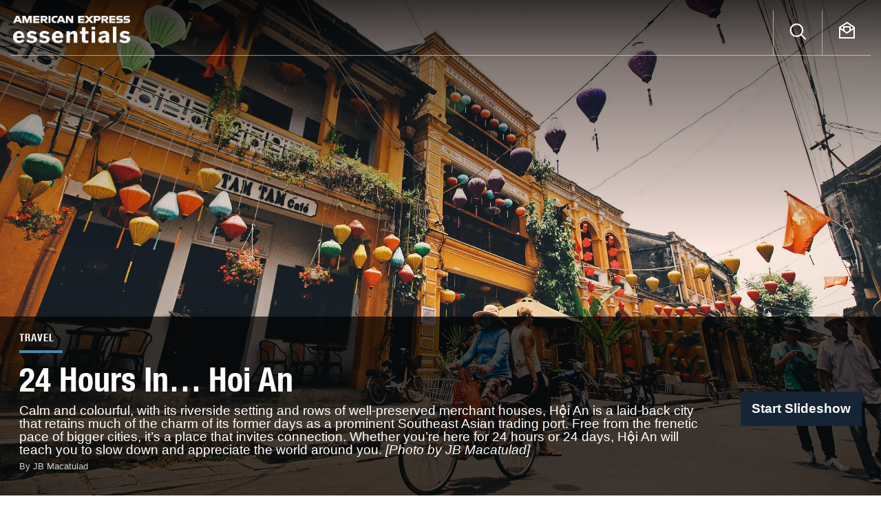

--- FILE ---
content_type: text/html; charset=UTF-8
request_url: https://www.amexessentials.com/hoi-an-city-guide/
body_size: 17859
content:
<!DOCTYPE html>
<html lang="en-GB">


<head>
  <meta charset="UTF-8"/>
    <title>24 Hours In… Hoi An</title>

  			<meta name="viewport" content="width=device-width,initial-scale=1,user-scalable=no">
		
  <link rel="profile" href="http://gmpg.org/xfn/11"/>
  <link rel="pingback" href="https://www.amexessentials.com/xmlrpc.php"/>
    <link rel="apple-touch-icon" sizes="57x57" href="https://www.amexessentials.com/wp-content/themes/bridge-child/favicon/apple-icon-57x57.png">
  <link rel="apple-touch-icon" sizes="60x60" href="https://www.amexessentials.com/wp-content/themes/bridge-child/favicon/apple-icon-60x60.png">
  <link rel="apple-touch-icon" sizes="72x72" href="https://www.amexessentials.com/wp-content/themes/bridge-child/favicon/apple-icon-72x72.png">
  <link rel="apple-touch-icon" sizes="76x76" href="https://www.amexessentials.com/wp-content/themes/bridge-child/favicon/apple-icon-76x76.png">
  <link rel="apple-touch-icon" sizes="114x114" href="https://www.amexessentials.com/wp-content/themes/bridge-child/favicon/apple-icon-114x114.png">
  <link rel="apple-touch-icon" sizes="120x120" href="https://www.amexessentials.com/wp-content/themes/bridge-child/favicon/apple-icon-120x120.png">
  <link rel="apple-touch-icon" sizes="144x144" href="https://www.amexessentials.com/wp-content/themes/bridge-child/favicon/apple-icon-144x144.png">
  <link rel="apple-touch-icon" sizes="152x152" href="https://www.amexessentials.com/wp-content/themes/bridge-child/favicon/apple-icon-152x152.png">
  <link rel="apple-touch-icon" sizes="180x180" href="https://www.amexessentials.com/wp-content/themes/bridge-child/favicon/apple-icon-180x180.png">
  <link rel="icon" type="image/png" sizes="192x192" href="https://www.amexessentials.com/wp-content/themes/bridge-child/favicon/android-icon-192x192.png">
  <link rel="icon" type="image/png" sizes="32x32" href="https://www.amexessentials.com/wp-content/themes/bridge-child/favicon/favicon-32x32.png">
  <link rel="icon" type="image/png" sizes="96x96" href="https://www.amexessentials.com/wp-content/themes/bridge-child/favicon/favicon-96x96.png">
  <link rel="icon" type="image/png" sizes="16x16" href="https://www.amexessentials.com/wp-content/themes/bridge-child/favicon/favicon-16x16.png">
  <link rel="manifest" href="https://www.amexessentials.com/wp-content/themes/bridge-child/favicon/manifest.json" crossorigin="use-credentials">
  <meta name="msapplication-TileColor" content="#ffffff">
  <meta name="msapplication-TileImage" content="https://www.amexessentials.com/wp-content/themes/bridge-child/favicon/ms-icon-144x144.png">
  <meta name="theme-color" content="#ffffff">
  <!--[if gte IE 9]>
  <style type="text/css">
    .gradient {
      filter: none;
    }
  </style>
  <![endif]-->

  <!-- Google Tag Manager ::: Start -->
    <!-- Google Tag Manager ::: End -->

  <!-- Google Ad Manager ::: Start -->
    <script async src="https://securepubads.g.doubleclick.net/tag/js/gpt.js"></script>
  
        <script type='text/javascript'>
            window.googletag = window.googletag || {cmd: []};
            googletag.cmd.push(function() {
                googletag.pubads().addEventListener('slotRenderEnded', (event) => {
                    if (window._paq) {
                        _paq.push(['trackEvent', 'Ad Banner', 'Loaded', '']);
                    }
                });
                googletag.pubads().addEventListener('impressionViewable', (event) => { 
                    if (window._paq) {
                        _paq.push(['trackEvent', 'Ad Banner', 'Viewed', '']);
                    }
                });
                googletag.pubads().setTargeting('articleid', '54150');
                googletag.pubads().setTargeting('categories', ["Travel"]);
                googletag.pubads().enableSingleRequest();
                googletag.pubads().disableInitialLoad();
                googletag.pubads().collapseEmptyDivs();
                googletag.pubads().setPrivacySettings({'restrictDataProcessing': true, 'nonPersonalizedAds': true});
                googletag.enableServices();
            });

            window.addEventListener('load', function () {
                // This is wordaround for dynamically added banners within content.
                document.querySelectorAll("[id^='div-gtp-ad_article_highlight_top_']").forEach(function (el) {
                    googletag.cmd.push(function() {
                        let slot = googletag.defineSlot('/74389790/ESS_Horizontal', [[970,250],[728,90],[320,100],[300,100]], el.id)
                                                .addService(googletag.pubads());
                        let mapping = googletag.sizeMapping()
                                        .addSize([1024, 0], [[970,250],[728,90]])
                                        .addSize([0, 0], [[320,100],[300,100]])
                                        .build();
                        slot.defineSizeMapping(mapping);
                    });
                });

                // Initialize ads after page load
                googletag.cmd.push(function() {
                    googletag.pubads().refresh();
                });
            });
        </script>
            <!-- Google Ad Manager ::: End -->

  <script type="application/javascript">var QodeAjaxUrl = "https://www.amexessentials.com/wp-admin/admin-ajax.php"</script><meta name='robots' content='index, follow, max-image-preview:large, max-snippet:-1, max-video-preview:-1' />
	<style>img:is([sizes="auto" i], [sizes^="auto," i]) { contain-intrinsic-size: 3000px 1500px }</style>
	
	<meta name="description" content="Charming and laid-back, Hoi An will teach you to slow down and appreciate the world around you. Food and travel blogger JB Macatulad shares his top tips" />
	<link rel="canonical" href="https://www.amexessentials.com/hoi-an-city-guide/" />
	<meta property="og:locale" content="en_GB" />
	<meta property="og:type" content="article" />
	<meta property="og:title" content="24 Hours In… Hoi An" />
	<meta property="og:description" content="Charming and laid-back, Hoi An will teach you to slow down and appreciate the world around you. Food and travel blogger JB Macatulad shares his top tips" />
	<meta property="og:url" content="https://www.amexessentials.com/hoi-an-city-guide/" />
	<meta property="og:site_name" content="Amex Essentials" />
	<meta property="article:publisher" content="https://www.facebook.com/Amexessentials/" />
	<meta property="article:published_time" content="2018-06-18T15:17:39+00:00" />
	<meta property="article:modified_time" content="2025-11-12T08:31:35+00:00" />
	<meta property="og:image" content="https://www.amexessentials.com/wp-content/uploads/2018/06/4-1pm.jpg" />
	<meta property="og:image:width" content="600" />
	<meta property="og:image:height" content="338" />
	<meta property="og:image:type" content="image/jpeg" />
	<meta name="author" content="Jessica Keller" />
	<meta name="twitter:card" content="summary_large_image" />
	<meta name="twitter:creator" content="@AMEXessentials" />
	<meta name="twitter:site" content="@AMEXessentials" />
	<meta name="twitter:label1" content="Written by" />
	<meta name="twitter:data1" content="Jessica Keller" />
	<script type="application/ld+json" class="yoast-schema-graph">{"@context":"https://schema.org","@graph":[{"@type":"Article","@id":"https://www.amexessentials.com/hoi-an-city-guide/#article","isPartOf":{"@id":"https://www.amexessentials.com/hoi-an-city-guide/"},"author":{"name":"Jessica Keller","@id":"https://www.amexessentials.com/es/#/schema/person/65ee76715f598741c3aba4c58606d646"},"headline":"24 Hours In… Hoi An","datePublished":"2018-06-18T15:17:39+00:00","dateModified":"2025-11-12T08:31:35+00:00","mainEntityOfPage":{"@id":"https://www.amexessentials.com/hoi-an-city-guide/"},"wordCount":4,"publisher":{"@id":"https://www.amexessentials.com/es/#organization"},"image":{"@id":"https://www.amexessentials.com/hoi-an-city-guide/#primaryimage"},"thumbnailUrl":"https://www.amexessentials.com/wp-content/uploads/2018/06/4-1pm.jpg","keywords":["Destinations &amp; Guides"],"articleSection":["Travel"],"inLanguage":"en-GB"},{"@type":"WebPage","@id":"https://www.amexessentials.com/hoi-an-city-guide/","url":"https://www.amexessentials.com/hoi-an-city-guide/","name":"24 Hours In… Hoi An","isPartOf":{"@id":"https://www.amexessentials.com/es/#website"},"primaryImageOfPage":{"@id":"https://www.amexessentials.com/hoi-an-city-guide/#primaryimage"},"image":{"@id":"https://www.amexessentials.com/hoi-an-city-guide/#primaryimage"},"thumbnailUrl":"https://www.amexessentials.com/wp-content/uploads/2018/06/4-1pm.jpg","datePublished":"2018-06-18T15:17:39+00:00","dateModified":"2025-11-12T08:31:35+00:00","description":"Charming and laid-back, Hoi An will teach you to slow down and appreciate the world around you. Food and travel blogger JB Macatulad shares his top tips","breadcrumb":{"@id":"https://www.amexessentials.com/hoi-an-city-guide/#breadcrumb"},"inLanguage":"en-GB","potentialAction":[{"@type":"ReadAction","target":["https://www.amexessentials.com/hoi-an-city-guide/"]}]},{"@type":"ImageObject","inLanguage":"en-GB","@id":"https://www.amexessentials.com/hoi-an-city-guide/#primaryimage","url":"https://www.amexessentials.com/wp-content/uploads/2018/06/4-1pm.jpg","contentUrl":"https://www.amexessentials.com/wp-content/uploads/2018/06/4-1pm.jpg","width":2400,"height":1350},{"@type":"BreadcrumbList","@id":"https://www.amexessentials.com/hoi-an-city-guide/#breadcrumb","itemListElement":[{"@type":"ListItem","position":1,"name":"Home","item":"https://www.amexessentials.com/es/"},{"@type":"ListItem","position":2,"name":"24 Hours In… Hoi An"}]},{"@type":"WebSite","@id":"https://www.amexessentials.com/es/#website","url":"https://www.amexessentials.com/es/","name":"Amex Essentials","description":"American Express Essentials","publisher":{"@id":"https://www.amexessentials.com/es/#organization"},"potentialAction":[{"@type":"SearchAction","target":{"@type":"EntryPoint","urlTemplate":"https://www.amexessentials.com/es/?s={search_term_string}"},"query-input":{"@type":"PropertyValueSpecification","valueRequired":true,"valueName":"search_term_string"}}],"inLanguage":"en-GB"},{"@type":"Organization","@id":"https://www.amexessentials.com/es/#organization","name":"American Express Essentials","url":"https://www.amexessentials.com/es/","logo":{"@type":"ImageObject","inLanguage":"en-GB","@id":"https://www.amexessentials.com/es/#/schema/logo/image/","url":"https://www.amexessentials.com/wp-content/uploads/2017/05/amex-essentials-logo-dark.png","contentUrl":"https://www.amexessentials.com/wp-content/uploads/2017/05/amex-essentials-logo-dark.png","width":394,"height":95,"caption":"American Express Essentials"},"image":{"@id":"https://www.amexessentials.com/es/#/schema/logo/image/"},"sameAs":["https://www.facebook.com/Amexessentials/","https://x.com/AMEXessentials","https://www.instagram.com/amexessentials/","https://www.pinterest.com/AMEXessentials/"]},{"@type":"Person","@id":"https://www.amexessentials.com/es/#/schema/person/65ee76715f598741c3aba4c58606d646","name":"Jessica Keller","image":{"@type":"ImageObject","inLanguage":"en-GB","@id":"https://www.amexessentials.com/es/#/schema/person/image/","url":"https://secure.gravatar.com/avatar/dd5d38aeabcd3ca5eb106b569d8243ac86066849c553d70f8a0bb4a7f1491521?s=96&d=mm&r=g","contentUrl":"https://secure.gravatar.com/avatar/dd5d38aeabcd3ca5eb106b569d8243ac86066849c553d70f8a0bb4a7f1491521?s=96&d=mm&r=g","caption":"Jessica Keller"},"url":"https://www.amexessentials.com/author/jkeller/"}]}</script>


<link rel='stylesheet' id='sbi_styles-css' href='https://www.amexessentials.com/wp-content/plugins/instagram-feed/css/sbi-styles.min.css?ver=6.10.0' type='text/css' media='all' />
<link rel='stylesheet' id='wp-block-library-css' href='https://www.amexessentials.com/wp-includes/css/dist/block-library/style.min.css?ver=6.8.3' type='text/css' media='all' />
<style id='classic-theme-styles-inline-css' type='text/css'>
/*! This file is auto-generated */
.wp-block-button__link{color:#fff;background-color:#32373c;border-radius:9999px;box-shadow:none;text-decoration:none;padding:calc(.667em + 2px) calc(1.333em + 2px);font-size:1.125em}.wp-block-file__button{background:#32373c;color:#fff;text-decoration:none}
</style>
<style id='filebird-block-filebird-gallery-style-inline-css' type='text/css'>
ul.filebird-block-filebird-gallery{margin:auto!important;padding:0!important;width:100%}ul.filebird-block-filebird-gallery.layout-grid{display:grid;grid-gap:20px;align-items:stretch;grid-template-columns:repeat(var(--columns),1fr);justify-items:stretch}ul.filebird-block-filebird-gallery.layout-grid li img{border:1px solid #ccc;box-shadow:2px 2px 6px 0 rgba(0,0,0,.3);height:100%;max-width:100%;-o-object-fit:cover;object-fit:cover;width:100%}ul.filebird-block-filebird-gallery.layout-masonry{-moz-column-count:var(--columns);-moz-column-gap:var(--space);column-gap:var(--space);-moz-column-width:var(--min-width);columns:var(--min-width) var(--columns);display:block;overflow:auto}ul.filebird-block-filebird-gallery.layout-masonry li{margin-bottom:var(--space)}ul.filebird-block-filebird-gallery li{list-style:none}ul.filebird-block-filebird-gallery li figure{height:100%;margin:0;padding:0;position:relative;width:100%}ul.filebird-block-filebird-gallery li figure figcaption{background:linear-gradient(0deg,rgba(0,0,0,.7),rgba(0,0,0,.3) 70%,transparent);bottom:0;box-sizing:border-box;color:#fff;font-size:.8em;margin:0;max-height:100%;overflow:auto;padding:3em .77em .7em;position:absolute;text-align:center;width:100%;z-index:2}ul.filebird-block-filebird-gallery li figure figcaption a{color:inherit}

</style>
<style id='global-styles-inline-css' type='text/css'>
:root{--wp--preset--aspect-ratio--square: 1;--wp--preset--aspect-ratio--4-3: 4/3;--wp--preset--aspect-ratio--3-4: 3/4;--wp--preset--aspect-ratio--3-2: 3/2;--wp--preset--aspect-ratio--2-3: 2/3;--wp--preset--aspect-ratio--16-9: 16/9;--wp--preset--aspect-ratio--9-16: 9/16;--wp--preset--color--black: #000000;--wp--preset--color--cyan-bluish-gray: #abb8c3;--wp--preset--color--white: #ffffff;--wp--preset--color--pale-pink: #f78da7;--wp--preset--color--vivid-red: #cf2e2e;--wp--preset--color--luminous-vivid-orange: #ff6900;--wp--preset--color--luminous-vivid-amber: #fcb900;--wp--preset--color--light-green-cyan: #7bdcb5;--wp--preset--color--vivid-green-cyan: #00d084;--wp--preset--color--pale-cyan-blue: #8ed1fc;--wp--preset--color--vivid-cyan-blue: #0693e3;--wp--preset--color--vivid-purple: #9b51e0;--wp--preset--gradient--vivid-cyan-blue-to-vivid-purple: linear-gradient(135deg,rgba(6,147,227,1) 0%,rgb(155,81,224) 100%);--wp--preset--gradient--light-green-cyan-to-vivid-green-cyan: linear-gradient(135deg,rgb(122,220,180) 0%,rgb(0,208,130) 100%);--wp--preset--gradient--luminous-vivid-amber-to-luminous-vivid-orange: linear-gradient(135deg,rgba(252,185,0,1) 0%,rgba(255,105,0,1) 100%);--wp--preset--gradient--luminous-vivid-orange-to-vivid-red: linear-gradient(135deg,rgba(255,105,0,1) 0%,rgb(207,46,46) 100%);--wp--preset--gradient--very-light-gray-to-cyan-bluish-gray: linear-gradient(135deg,rgb(238,238,238) 0%,rgb(169,184,195) 100%);--wp--preset--gradient--cool-to-warm-spectrum: linear-gradient(135deg,rgb(74,234,220) 0%,rgb(151,120,209) 20%,rgb(207,42,186) 40%,rgb(238,44,130) 60%,rgb(251,105,98) 80%,rgb(254,248,76) 100%);--wp--preset--gradient--blush-light-purple: linear-gradient(135deg,rgb(255,206,236) 0%,rgb(152,150,240) 100%);--wp--preset--gradient--blush-bordeaux: linear-gradient(135deg,rgb(254,205,165) 0%,rgb(254,45,45) 50%,rgb(107,0,62) 100%);--wp--preset--gradient--luminous-dusk: linear-gradient(135deg,rgb(255,203,112) 0%,rgb(199,81,192) 50%,rgb(65,88,208) 100%);--wp--preset--gradient--pale-ocean: linear-gradient(135deg,rgb(255,245,203) 0%,rgb(182,227,212) 50%,rgb(51,167,181) 100%);--wp--preset--gradient--electric-grass: linear-gradient(135deg,rgb(202,248,128) 0%,rgb(113,206,126) 100%);--wp--preset--gradient--midnight: linear-gradient(135deg,rgb(2,3,129) 0%,rgb(40,116,252) 100%);--wp--preset--font-size--small: 13px;--wp--preset--font-size--medium: 20px;--wp--preset--font-size--large: 36px;--wp--preset--font-size--x-large: 42px;--wp--preset--spacing--20: 0.44rem;--wp--preset--spacing--30: 0.67rem;--wp--preset--spacing--40: 1rem;--wp--preset--spacing--50: 1.5rem;--wp--preset--spacing--60: 2.25rem;--wp--preset--spacing--70: 3.38rem;--wp--preset--spacing--80: 5.06rem;--wp--preset--shadow--natural: 6px 6px 9px rgba(0, 0, 0, 0.2);--wp--preset--shadow--deep: 12px 12px 50px rgba(0, 0, 0, 0.4);--wp--preset--shadow--sharp: 6px 6px 0px rgba(0, 0, 0, 0.2);--wp--preset--shadow--outlined: 6px 6px 0px -3px rgba(255, 255, 255, 1), 6px 6px rgba(0, 0, 0, 1);--wp--preset--shadow--crisp: 6px 6px 0px rgba(0, 0, 0, 1);}:where(.is-layout-flex){gap: 0.5em;}:where(.is-layout-grid){gap: 0.5em;}body .is-layout-flex{display: flex;}.is-layout-flex{flex-wrap: wrap;align-items: center;}.is-layout-flex > :is(*, div){margin: 0;}body .is-layout-grid{display: grid;}.is-layout-grid > :is(*, div){margin: 0;}:where(.wp-block-columns.is-layout-flex){gap: 2em;}:where(.wp-block-columns.is-layout-grid){gap: 2em;}:where(.wp-block-post-template.is-layout-flex){gap: 1.25em;}:where(.wp-block-post-template.is-layout-grid){gap: 1.25em;}.has-black-color{color: var(--wp--preset--color--black) !important;}.has-cyan-bluish-gray-color{color: var(--wp--preset--color--cyan-bluish-gray) !important;}.has-white-color{color: var(--wp--preset--color--white) !important;}.has-pale-pink-color{color: var(--wp--preset--color--pale-pink) !important;}.has-vivid-red-color{color: var(--wp--preset--color--vivid-red) !important;}.has-luminous-vivid-orange-color{color: var(--wp--preset--color--luminous-vivid-orange) !important;}.has-luminous-vivid-amber-color{color: var(--wp--preset--color--luminous-vivid-amber) !important;}.has-light-green-cyan-color{color: var(--wp--preset--color--light-green-cyan) !important;}.has-vivid-green-cyan-color{color: var(--wp--preset--color--vivid-green-cyan) !important;}.has-pale-cyan-blue-color{color: var(--wp--preset--color--pale-cyan-blue) !important;}.has-vivid-cyan-blue-color{color: var(--wp--preset--color--vivid-cyan-blue) !important;}.has-vivid-purple-color{color: var(--wp--preset--color--vivid-purple) !important;}.has-black-background-color{background-color: var(--wp--preset--color--black) !important;}.has-cyan-bluish-gray-background-color{background-color: var(--wp--preset--color--cyan-bluish-gray) !important;}.has-white-background-color{background-color: var(--wp--preset--color--white) !important;}.has-pale-pink-background-color{background-color: var(--wp--preset--color--pale-pink) !important;}.has-vivid-red-background-color{background-color: var(--wp--preset--color--vivid-red) !important;}.has-luminous-vivid-orange-background-color{background-color: var(--wp--preset--color--luminous-vivid-orange) !important;}.has-luminous-vivid-amber-background-color{background-color: var(--wp--preset--color--luminous-vivid-amber) !important;}.has-light-green-cyan-background-color{background-color: var(--wp--preset--color--light-green-cyan) !important;}.has-vivid-green-cyan-background-color{background-color: var(--wp--preset--color--vivid-green-cyan) !important;}.has-pale-cyan-blue-background-color{background-color: var(--wp--preset--color--pale-cyan-blue) !important;}.has-vivid-cyan-blue-background-color{background-color: var(--wp--preset--color--vivid-cyan-blue) !important;}.has-vivid-purple-background-color{background-color: var(--wp--preset--color--vivid-purple) !important;}.has-black-border-color{border-color: var(--wp--preset--color--black) !important;}.has-cyan-bluish-gray-border-color{border-color: var(--wp--preset--color--cyan-bluish-gray) !important;}.has-white-border-color{border-color: var(--wp--preset--color--white) !important;}.has-pale-pink-border-color{border-color: var(--wp--preset--color--pale-pink) !important;}.has-vivid-red-border-color{border-color: var(--wp--preset--color--vivid-red) !important;}.has-luminous-vivid-orange-border-color{border-color: var(--wp--preset--color--luminous-vivid-orange) !important;}.has-luminous-vivid-amber-border-color{border-color: var(--wp--preset--color--luminous-vivid-amber) !important;}.has-light-green-cyan-border-color{border-color: var(--wp--preset--color--light-green-cyan) !important;}.has-vivid-green-cyan-border-color{border-color: var(--wp--preset--color--vivid-green-cyan) !important;}.has-pale-cyan-blue-border-color{border-color: var(--wp--preset--color--pale-cyan-blue) !important;}.has-vivid-cyan-blue-border-color{border-color: var(--wp--preset--color--vivid-cyan-blue) !important;}.has-vivid-purple-border-color{border-color: var(--wp--preset--color--vivid-purple) !important;}.has-vivid-cyan-blue-to-vivid-purple-gradient-background{background: var(--wp--preset--gradient--vivid-cyan-blue-to-vivid-purple) !important;}.has-light-green-cyan-to-vivid-green-cyan-gradient-background{background: var(--wp--preset--gradient--light-green-cyan-to-vivid-green-cyan) !important;}.has-luminous-vivid-amber-to-luminous-vivid-orange-gradient-background{background: var(--wp--preset--gradient--luminous-vivid-amber-to-luminous-vivid-orange) !important;}.has-luminous-vivid-orange-to-vivid-red-gradient-background{background: var(--wp--preset--gradient--luminous-vivid-orange-to-vivid-red) !important;}.has-very-light-gray-to-cyan-bluish-gray-gradient-background{background: var(--wp--preset--gradient--very-light-gray-to-cyan-bluish-gray) !important;}.has-cool-to-warm-spectrum-gradient-background{background: var(--wp--preset--gradient--cool-to-warm-spectrum) !important;}.has-blush-light-purple-gradient-background{background: var(--wp--preset--gradient--blush-light-purple) !important;}.has-blush-bordeaux-gradient-background{background: var(--wp--preset--gradient--blush-bordeaux) !important;}.has-luminous-dusk-gradient-background{background: var(--wp--preset--gradient--luminous-dusk) !important;}.has-pale-ocean-gradient-background{background: var(--wp--preset--gradient--pale-ocean) !important;}.has-electric-grass-gradient-background{background: var(--wp--preset--gradient--electric-grass) !important;}.has-midnight-gradient-background{background: var(--wp--preset--gradient--midnight) !important;}.has-small-font-size{font-size: var(--wp--preset--font-size--small) !important;}.has-medium-font-size{font-size: var(--wp--preset--font-size--medium) !important;}.has-large-font-size{font-size: var(--wp--preset--font-size--large) !important;}.has-x-large-font-size{font-size: var(--wp--preset--font-size--x-large) !important;}
:where(.wp-block-post-template.is-layout-flex){gap: 1.25em;}:where(.wp-block-post-template.is-layout-grid){gap: 1.25em;}
:where(.wp-block-columns.is-layout-flex){gap: 2em;}:where(.wp-block-columns.is-layout-grid){gap: 2em;}
:root :where(.wp-block-pullquote){font-size: 1.5em;line-height: 1.6;}
</style>
<link rel='stylesheet' id='wpml-legacy-dropdown-0-css' href='https://www.amexessentials.com/wp-content/plugins/sitepress-multilingual-cms/templates/language-switchers/legacy-dropdown/style.min.css?ver=1' type='text/css' media='all' />
<style id='wpml-legacy-dropdown-0-inline-css' type='text/css'>
.wpml-ls-statics-shortcode_actions, .wpml-ls-statics-shortcode_actions .wpml-ls-sub-menu, .wpml-ls-statics-shortcode_actions a {border-color:#cdcdcd;}.wpml-ls-statics-shortcode_actions a, .wpml-ls-statics-shortcode_actions .wpml-ls-sub-menu a, .wpml-ls-statics-shortcode_actions .wpml-ls-sub-menu a:link, .wpml-ls-statics-shortcode_actions li:not(.wpml-ls-current-language) .wpml-ls-link, .wpml-ls-statics-shortcode_actions li:not(.wpml-ls-current-language) .wpml-ls-link:link {color:#444444;background-color:#ffffff;}.wpml-ls-statics-shortcode_actions .wpml-ls-sub-menu a:hover,.wpml-ls-statics-shortcode_actions .wpml-ls-sub-menu a:focus, .wpml-ls-statics-shortcode_actions .wpml-ls-sub-menu a:link:hover, .wpml-ls-statics-shortcode_actions .wpml-ls-sub-menu a:link:focus {color:#000000;background-color:#eeeeee;}.wpml-ls-statics-shortcode_actions .wpml-ls-current-language > a {color:#444444;background-color:#ffffff;}.wpml-ls-statics-shortcode_actions .wpml-ls-current-language:hover>a, .wpml-ls-statics-shortcode_actions .wpml-ls-current-language>a:focus {color:#000000;background-color:#eeeeee;}
</style>
<link rel='stylesheet' id='qode_font_awesome-css' href='https://www.amexessentials.com/wp-content/themes/bridge/css/font-awesome/css/font-awesome.min.css?ver=6.8.3' type='text/css' media='all' />
<link rel='stylesheet' id='qode_font_elegant-css' href='https://www.amexessentials.com/wp-content/themes/bridge/css/elegant-icons/style.min.css?ver=6.8.3' type='text/css' media='all' />
<link rel='stylesheet' id='qode_linea_icons-css' href='https://www.amexessentials.com/wp-content/themes/bridge/css/linea-icons/style.css?ver=6.8.3' type='text/css' media='all' />
<link rel='stylesheet' id='qode_print-css' href='https://www.amexessentials.com/wp-content/themes/bridge/css/print.css?ver=6.8.3' type='text/css' media='all' />
<link rel='stylesheet' id='mac_stylesheet-css' href='https://www.amexessentials.com/wp-content/themes/bridge/css/mac_stylesheet.css?ver=6.8.3' type='text/css' media='all' />
<link rel='stylesheet' id='webkit-css' href='https://www.amexessentials.com/wp-content/themes/bridge/css/webkit_stylesheet.css?ver=6.8.3' type='text/css' media='all' />
<link rel='stylesheet' id='js_composer_front-css' href='https://www.amexessentials.com/wp-content/plugins/js_composer/assets/css/js_composer.min.css?ver=8.7.1' type='text/css' media='all' />
<link rel='stylesheet' id='themeStyle-css' href='https://www.amexessentials.com/wp-content/themes/bridge-child/css/combined_styles.css?ver=1767625439' type='text/css' media='all' />
<script type="text/javascript" src="https://www.amexessentials.com/wp-content/plugins/sitepress-multilingual-cms/templates/language-switchers/legacy-dropdown/script.min.js?ver=1" id="wpml-legacy-dropdown-0-js"></script>
<script type="text/javascript" src="https://www.amexessentials.com/wp-content/plugins/wp-retina-2x/app/picturefill.min.js?ver=1751637416" id="wr2x-picturefill-js-js"></script>
<script type="text/javascript" src="https://www.amexessentials.com/wp-includes/js/jquery/jquery.min.js?ver=3.7.1" id="jquery-core-js"></script>
<script type="text/javascript" src="https://www.amexessentials.com/wp-includes/js/jquery/jquery-migrate.min.js?ver=3.4.1" id="jquery-migrate-js"></script>
<script></script><meta name="generator" content="performance-lab 3.9.0; plugins: ">

		<!-- Google Tag Manager -->
		<script>!function(){"use strict";function l(e){for(var t=e,r=0,n=document.cookie.split(";");r<n.length;r++){var o=n[r].split("=");if(o[0].trim()===t)return o[1]}}function s(e){return localStorage.getItem(e)}function u(e){return window[e]}function A(e,t){e=document.querySelector(e);return t?null==e?void 0:e.getAttribute(t):null==e?void 0:e.textContent}var e=window,t=document,r="script",n="dataLayer",o="https://gtm.amexessentials.com",a="",i="SoCIkiojkpvx",c="5BqtP=aWQ9R1RNLU40TVNHSDY%3D&amp;sort=desc",g="cookie",v="_sbp",E="",d=!1;try{var d=!!g&&(m=navigator.userAgent,!!(m=new RegExp("Version/([0-9._]+)(.*Mobile)?.*Safari.*").exec(m)))&&16.4<=parseFloat(m[1]),f="stapeUserId"===g,I=d&&!f?function(e,t,r){void 0===t&&(t="");var n={cookie:l,localStorage:s,jsVariable:u,cssSelector:A},t=Array.isArray(t)?t:[t];if(e&&n[e])for(var o=n[e],a=0,i=t;a<i.length;a++){var c=i[a],c=r?o(c,r):o(c);if(c)return c}else console.warn("invalid uid source",e)}(g,v,E):void 0;d=d&&(!!I||f)}catch(e){console.error(e)}var m=e,g=(m[n]=m[n]||[],m[n].push({"gtm.start":(new Date).getTime(),event:"gtm.js"}),t.getElementsByTagName(r)[0]),v=I?"&bi="+encodeURIComponent(I):"",E=t.createElement(r),f=(d&&(i=8<i.length?i.replace(/([a-z]{8}$)/,"kp$1"):"kp"+i),!d&&a?a:o);E.async=!0,E.src=f+"/"+i+".js?"+c+v,null!=(e=g.parentNode)&&e.insertBefore(E,g)}();</script>
		<!-- End Google Tag Manager -->
		<style type="text/css">.recentcomments a{display:inline !important;padding:0 !important;margin:0 !important;}</style><noscript><style> .wpb_animate_when_almost_visible { opacity: 1; }</style></noscript></head>


<body class="wp-singular post-template-default single single-post postid-54150 single-format-standard wp-theme-bridge wp-child-theme-bridge-child post-template post-template-fullwidth_slideshow-php  side_area_uncovered_from_content qode-child-theme-ver-2.0.0 qode-theme-ver-11.0 qode-theme-bridge wpb-js-composer js-comp-ver-8.7.1 vc_responsive language-en">

  <!-- Google Tag Manager (noscript) ::: Start -->
    <!-- Google Tag Manager (noscript) ::: End -->
  
  <!-- Facebook SDK ::: Start -->
    <!-- Facebook SDK ::: End -->

          <section class="side_menu right ">
        <a href="#" target="_self" class="close_side_menu"></a>
    <div class="side-menu-container">
      <div class="taxonomy menu blue horizontal"><div class="default-view " ><ul data-load="default"><li><a class="travel" href="https://www.amexessentials.com/category/travel/" data-src="travel"><span>Travel<hr /></span></a></li><li><a class="food" href="https://www.amexessentials.com/category/food/" data-src="food"><span>Food &amp; Drink<hr /></span></a></li><li><a class="lifestyle" href="https://www.amexessentials.com/category/lifestyle/" data-src="lifestyle"><span>Lifestyle<hr /></span></a></li></ul></div></div>      <div class="search-widget-mobile">
        <label class="fa fa-search search-icon" for="search-mobile"></label>
        <input class="search-field" id="search-mobile" type="text" placeholder="Search"/>
      </div>
                    <ul><li><a class="newsletter" rel="noopener noreferrer nofollow" href="https://www.amexessentials.com/signup/"></a></li></ul>
          </div>
  </section>
  
    <div class="wrapper">
    <div class="wrapper_inner">


        
          <header class=" has_header_fixed_right scroll_header_top_area light stick transparent page_header">
        <div class="header_inner clearfix">

                    <div class="header_top_bottom_holder">
                        <div class="header_bottom clearfix" style=' background-color:rgba(255, 255, 255, 0);' >
                            <div class="container">
                <div class="container_inner clearfix">
                                                      <div class="header_inner_left">
                                                            <div class="logo_wrapper">

                      <div class="q_logo"><a href="https://www.amexessentials.com/"><img class="normal"
                                                                                      src="https://www.amexessentials.com/wp-content/themes/bridge-child/img/amex-logo-white.png"
                                                                                      alt="Logo"/><img class="light"
                                                                                                       src="https://www.amexessentials.com/wp-content/themes/bridge-child/img/amex-logo-white.png"
                                                                                                       alt="Logo"/><img
                              class="dark" src="https://www.amexessentials.com/wp-content/themes/bridge-child/img/amex-logo-white.png" alt="Logo"/><img class="sticky"
                                                                                                  src="https://www.amexessentials.com/wp-content/themes/bridge-child/img/amex-logo-white.png"
                                                                                                  alt="Logo"/></a></div>
                                          </div>
                                                          </div>
                                                                                                  <div class="header_inner_right">
                        <div class="side_menu_button_wrapper right">
                                                                              <div class="side_menu_button">
                                                                                                                  <a class="side_menu_button_link" href="javascript:void(0)">
                                <span class="icon-text">Menu</span>
                                <span class="icon-wrapper">
                                  <span class="icon-row"></span>
                                  <span class="icon-row"></span>
                                  <span class="icon-row"></span>
                                </span>
                              </a>
                                                      </div>
                        </div>
                      </div>
                                        <nav class="main_menu drop_down
                      right">
                      <div class="taxonomy menu blue inline"><div class="default-view " ><ul data-load=""><li><a class="travel" href="https://www.amexessentials.com/category/travel/" data-src="travel"><span>Travel<hr /></span></a></li><li><a class="food" href="https://www.amexessentials.com/category/food/" data-src="food"><span>Food &amp; Drink<hr /></span></a></li><li><a class="lifestyle" href="https://www.amexessentials.com/category/lifestyle/" data-src="lifestyle"><span>Lifestyle<hr /></span></a></li></ul></div><div class="dropdown-view"><h4></h4><span class="selection_wrapper"><span class="current_selection nocategory">Please select</span><select class="select_menu" data-load=""><option data-src="nocategory">Please select</option><option value="https://www.amexessentials.com/category/travel/" data-src="travel" >Travel</option><option value="https://www.amexessentials.com/category/food/" data-src="food" >Food &amp; Drink</option><option value="https://www.amexessentials.com/category/lifestyle/" data-src="lifestyle" >Lifestyle</option></select></span></div></div>                        <ul><li><a class="newsletter" rel="noopener noreferrer nofollow" href="https://www.amexessentials.com/signup/"></a></li></ul>
                                            <div class="search-widget">
                        <label class="fa fa-search search-icon" for="search-desktop"></label>
                        <input class="search-field" id="search-desktop" type="text" placeholder="Search"/>
                      </div>
                                            <!--
                                            -->
                    </nav>
                                                        <nav class="mobile_menu">
                                          </nav>
                                      </div>
                </div>
                              </div>
            </div>
          </div>

      </header>
    
          <a id='back_to_top' href='#'>
			<span class="fa-stack">
				<i class="fa fa-arrow-up" style=""></i>
			</span>
      </a>
        
        <div class="content ">
                  <div class="content_inner  ">
                <div class="wpb_gallery wpb_content_element clearfix"><div class="wpb_wrapper"><div class="wpb_gallery_slides wpb_flexslider full_screen flexslider_fade flexslider fullwidth_slider fullwidth_slideshow" data-nextarticle="" data-time="20000" data-animationloop="false" data-interval="0" data-flex_fx="fade" data-controlnav="false" style="height: 1080px;">
            <ul class="slides advertisement-below"><li class="lazy-load-image wpb_single_image"  style="background-image: url(https://www.amexessentials.com/wp-content/uploads/2018/06/4-1pm.jpg); background-repeat:no repeat; background-size:cover; background-position: center center; height:100%; width:100%;"><div class='flex-caption Image'><div class=' wpb_row vc_row vc_row_fluid'><div class='left vc_col-lg-10 vc_col-md-9 vc_col-sm-9 vc_col-xs-9'><h2 class='foo color-travel'>Travel <hr style='background-color: '/></h2><h1>24 Hours In… Hoi An</h1><div class='tracking-title'>Slide Nr 1</div><p><p>Calm and colourful, with its riverside setting and rows of well-preserved merchant houses, Hội An is a laid-back city that retains much of the charm of its former days as a prominent Southeast Asian trading port. Free from the frenetic pace of bigger cities, it’s a place that invites connection. Whether you’re here for 24 hours or 24 days, Hội An will teach you to slow down and appreciate the world around you. <i>[Photo by JB Macatulad]</i></p>
</p><p class='slide_author'>By JB Macatulad </p><figcaption class='vc_figure-caption'></figcaption></div> <div class='right vc_col-lg-2 vc_col-md-3 vc_col-sm-3 vc_col-xs-3'><h1 class='counter' style='visibility:hidden'>0/15</h1><button class='slideshow_start'>Start Slideshow</button></div></div></div></li><li class="lazy-load-image wpb_single_image" data-src="https://www.amexessentials.com/wp-content/uploads/2018/06/1-hoi-an-ancient-town-flickr-Anh-Dinh.jpg" style="background-repeat:no repeat; background-size:cover; background-position: center center; height:100%; width:100%;"><div class='flex-caption Image'><div class=' wpb_row vc_row vc_row_fluid'><div class='left vc_col-lg-10 vc_col-md-10 vc_col-sm-9 vc_col-xs-10'><h2 class='foo color-travel'>Travel <hr style='background-color: '/></h2><h2 class='bar color-travel'>24 Hours In… Hoi An.<hr style="background-color: "/></h2><div class='tracking-title'>Slide Nr 2</div><p><p><b>6am: Rise With The Sun – </b>I know what you’re thinking. You’re on holiday and you don’t want to wake up that early. But trust me, it’s worth it. Getting up and seeing <a href="https://whc.unesco.org/en/list/948" target="_blank">Hội An Ancient Town</a> in the golden light of sunrise is a rewarding experience, especially if you’re into photography. The morning air is cool, and there are few people around, so you’ll have the streets pretty much to yourself. <i>[Photo: </i><a href="https://www.flickr.com/photos/anhgemus-photography/11741272995/in/photolist-iTx6pi-kw4hn5-kw1YP4-kw3Xxb-oatTfJ-kw3kAb-kM3Zye-o8wknf-kM6afA-dYgsTE-efyLmt-kw4b8S-ebuczW-kw2UUB-dYgfbj-cYNVh3-dYgG5G-pKfoh2-kw3tGS-kw2J7q-cm68J1-ZjtfbY-dQfPWp-dYayWv-kw1VwR"><i>Anh Dinh</i></a><i>/Flickr]</i></p>
</p><figcaption class='vc_figure-caption'></figcaption></div> <div class='right vc_col-lg-2 vc_col-md-2 vc_col-sm-3 vc_col-xs-2'><h1 class='counter' style='visibility:visible'>1/15</h1></div></div></div></li><li class="lazy-load-image wpb_single_image" data-src="https://www.amexessentials.com/wp-content/uploads/2018/06/2-7am.jpg" style="background-repeat:no repeat; background-size:cover; background-position: center center; height:100%; width:100%;"><div class='flex-caption Image'><div class=' wpb_row vc_row vc_row_fluid'><div class='left vc_col-lg-10 vc_col-md-10 vc_col-sm-9 vc_col-xs-10'><h2 class='foo color-travel'>Travel <hr style='background-color: '/></h2><h2 class='bar color-travel'>24 Hours In… Hoi An.<hr style="background-color: "/></h2><div class='tracking-title'>Slide Nr 3</div><p><p><b>7am: Grab A Bánh Mì Breakfast – </b>Head over to <a href="https://www.tripadvisor.com.ph/Restaurant_Review-g298082-d2365673-Reviews-Banh_Mi_Phuong-Hoi_An_Quang_Nam_Province.html" target="_blank">Banh Mi Phuong</a> for breakfast, where you’ll find the very bánh mì which <a href="https://www.youtube.com/watch?v=dUMlwNHNXp0" target="_blank">Anthony Bourdain</a> once described as a “symphony in a sandwich”. He was right. Ask any local and they’ll tell you, this really is the best bánh mì in Hội An. Crusty on the outside and soft and pillowy on the inside, the bread crumbles in on itself whenever you take a bite. It’s delicious. <i>[Photo by JB Macatulad]</i></p>
</p><figcaption class='vc_figure-caption'></figcaption></div> <div class='right vc_col-lg-2 vc_col-md-2 vc_col-sm-3 vc_col-xs-2'><h1 class='counter' style='visibility:visible'>2/15</h1></div></div></div></li><li class="lazy-load-image wpb_single_image" data-src="https://www.amexessentials.com/wp-content/uploads/2018/06/3-830am.jpg" style="background-repeat:no repeat; background-size:cover; background-position: center center; height:100%; width:100%;"><div class='flex-caption Image'><div class=' wpb_row vc_row vc_row_fluid'><div class='left vc_col-lg-10 vc_col-md-10 vc_col-sm-9 vc_col-xs-10'><h2 class='foo color-travel'>Travel <hr style='background-color: '/></h2><h2 class='bar color-travel'>24 Hours In… Hoi An.<hr style="background-color: "/></h2><div class='tracking-title'>Slide Nr 4</div><p><p><b>8.30am: Learn To Cook Like A Local – </b>Taking a cooking class is one of the most rewarding experiences you can have in Hội An. Many schools offer classes, but I recommend <a href="http://www.cooking-tour.com/" target="_blank">Thuan Tinh Island Cooking School</a>. You’ll start by visiting Hội An Central Market to buy your ingredients before being taken by boat to an island where you’ll learn to cook Vietnamese favourites like pho, gỏi cuốn and bánh xèo. <i>[Photo by JB Macatulad]</i></p>
</p><figcaption class='vc_figure-caption'></figcaption></div> <div class='right vc_col-lg-2 vc_col-md-2 vc_col-sm-3 vc_col-xs-2'><h1 class='counter' style='visibility:visible'>3/15</h1></div></div></div></li><li class="slider-ad"><div class="slide-spacer"></div><div id="div-gtp-ad_article_slideshow" class="gtp-ad slideshow load-outside-viewport slider in-viewport" data-slot="slot_article_slideshow"></div><script type="text/javascript">googletag.cmd.push(function() {slot_article_slideshow = googletag.defineSlot("/74389790/ESS_Vertical", [[300,600],[300,250]], "div-gtp-ad_article_slideshow").addService(googletag.pubads());mapping_article_slideshow = googletag.sizeMapping()
                        .addSize([1024, 0], [[300,600],[300,250]])
                        .addSize([0, 0], [[300,600],[300,250]])
                        .build();slot_article_slideshow.defineSizeMapping(mapping_article_slideshow);});</script></li><li class="lazy-load-image wpb_single_image" data-src="https://www.amexessentials.com/wp-content/uploads/2018/06/ancient-city.jpg" style="background-repeat:no repeat; background-size:cover; background-position: center center; height:100%; width:100%;"><div class='flex-caption Image'><div class=' wpb_row vc_row vc_row_fluid'><div class='left vc_col-lg-10 vc_col-md-10 vc_col-sm-9 vc_col-xs-10'><h2 class='foo color-travel'>Travel <hr style='background-color: '/></h2><h2 class='bar color-travel'>24 Hours In… Hoi An.<hr style="background-color: "/></h2><div class='tracking-title'>Slide Nr 5</div><p><p><b>1pm: Have A Wander – </b>You’ll probably be full after the cooking class, so burn off those calories by exploring the Ancient Town. Purchase a <a href="http://hoian-tourism.com/local-guide/hot-news/entrance-ticket-in-hoi-an-ancient-town" target="_blank">Hội An Ancient Town entrance ticket</a>, and visit popular attractions like the Japanese Covered Bridge, the Old House of Tan Ky and the Phuc Kien Assembly Hall. Too hot or too tired to walk? Not to worry, you can explore in style from the comfort of a rickshaw. <i>[Photo:<a class="owner-name truncate" title="Go to Xiquinho  Silva's photostream" href="https://www.flickr.com/photos/xiquinho/" data-track="attributionNameClick" data-rapid_p="50">Xiquinho Silva</a>/Flickr]</i></p>
</p><figcaption class='vc_figure-caption'></figcaption></div> <div class='right vc_col-lg-2 vc_col-md-2 vc_col-sm-3 vc_col-xs-2'><h1 class='counter' style='visibility:visible'>4/15</h1></div></div></div></li><li class="lazy-load-image wpb_single_image" data-src="https://www.amexessentials.com/wp-content/uploads/2018/06/5-tailor-flickr-Caitlin-Childs.jpg" style="background-repeat:no repeat; background-size:cover; background-position: center center; height:100%; width:100%;"><div class='flex-caption Image'><div class=' wpb_row vc_row vc_row_fluid'><div class='left vc_col-lg-10 vc_col-md-10 vc_col-sm-9 vc_col-xs-10'><h2 class='foo color-travel'>Travel <hr style='background-color: '/></h2><h2 class='bar color-travel'>24 Hours In… Hoi An.<hr style="background-color: "/></h2><div class='tracking-title'>Slide Nr 6</div><p><p><b>3pm: Get Fit(ted) – </b>Need a new outfit? Go to a tailor and have a suit or dress custom-tailored for you in 24 hours. Tailoring traditions go back many generations in Hội An, so you’ll find hundreds of tailor shops in town. One of the most recommended and trusted is <a href="http://kimmytailor.com/" target="_blank">Kimmy Tailor</a>, a custom tailoring shop that’s been around since the 1970s. Their skilled tailors can make anything from luxury couture to casual summer wear. <i>[Photo: </i><a href="https://www.flickr.com/photos/nerdcoregirl/3609875380/in/photolist-cm64Rw-j7ddSx-e3Jhxk-9Hj4eb-6uZybG-axEfth-dU8ntE-7XUTtW-2BzbT6-gLkPX-KheoV7-H6ueus"><i>Caitlin Childs</i></a><i>/Flickr]</i></p>
</p><figcaption class='vc_figure-caption'></figcaption></div> <div class='right vc_col-lg-2 vc_col-md-2 vc_col-sm-3 vc_col-xs-2'><h1 class='counter' style='visibility:visible'>5/15</h1></div></div></div></li><li class="lazy-load-image wpb_single_image" data-src="https://www.amexessentials.com/wp-content/uploads/2018/06/6-4pm.jpg" style="background-repeat:no repeat; background-size:cover; background-position: center center; height:100%; width:100%;"><div class='flex-caption Image'><div class=' wpb_row vc_row vc_row_fluid'><div class='left vc_col-lg-10 vc_col-md-10 vc_col-sm-9 vc_col-xs-10'><h2 class='foo color-travel'>Travel <hr style='background-color: '/></h2><h2 class='bar color-travel'>24 Hours In… Hoi An.<hr style="background-color: "/></h2><div class='tracking-title'>Slide Nr 7</div><p><p><b>4pm: Try The Street Eats – </b>There’s no shortage of good restaurants in Hội An, but be sure to try the street food as well. One of the most interesting dishes is bánh bèo, a variety of steamed rice cake topped with savoury ingredients like dried shrimp and mung bean paste. Aunt Bay, who sets up at 3pm at the corner of the old wall on Hoàng Văn Thụ Street, makes some of the tastiest. <i>[Photo by JB Macatulad]</i></p>
</p><figcaption class='vc_figure-caption'></figcaption></div> <div class='right vc_col-lg-2 vc_col-md-2 vc_col-sm-3 vc_col-xs-2'><h1 class='counter' style='visibility:visible'>6/15</h1></div></div></div></li><li class="lazy-load-image wpb_single_image" data-src="https://www.amexessentials.com/wp-content/uploads/2018/06/7-430pm.jpg" style="background-repeat:no repeat; background-size:cover; background-position: center center; height:100%; width:100%;"><div class='flex-caption Image'><div class=' wpb_row vc_row vc_row_fluid'><div class='left vc_col-lg-10 vc_col-md-10 vc_col-sm-9 vc_col-xs-10'><h2 class='foo color-travel'>Travel <hr style='background-color: '/></h2><h2 class='bar color-travel'>24 Hours In… Hoi An.<hr style="background-color: "/></h2><div class='tracking-title'>Slide Nr 8</div><p><p><b>4.30pm: Relax On The River – </b>With the sun going down and the worst of the day’s heat behind you, it’s time to enjoy a scenic boat ride on the Thu Bồn River. Boats vary in size, but the most memorable rides are on sampans, flat-bottomed wooden canoes powered by a single rower. With no destination in mind, enjoy a leisurely cruise up and down the river in the waning afternoon sunlight. <i>[Photo by JB Macatulad]</i></p>
</p><figcaption class='vc_figure-caption'></figcaption></div> <div class='right vc_col-lg-2 vc_col-md-2 vc_col-sm-3 vc_col-xs-2'><h1 class='counter' style='visibility:visible'>7/15</h1></div></div></div></li><li class="slider-ad"><div class="slide-spacer"></div></li><li class="lazy-load-image wpb_single_image" data-src="https://www.amexessentials.com/wp-content/uploads/2018/06/8-530pm.jpg" style="background-repeat:no repeat; background-size:cover; background-position: center center; height:100%; width:100%;"><div class='flex-caption Image'><div class=' wpb_row vc_row vc_row_fluid'><div class='left vc_col-lg-10 vc_col-md-10 vc_col-sm-9 vc_col-xs-10'><h2 class='foo color-travel'>Travel <hr style='background-color: '/></h2><h2 class='bar color-travel'>24 Hours In… Hoi An.<hr style="background-color: "/></h2><div class='tracking-title'>Slide Nr 9</div><p><p><b>5.30pm: Sip A Sundowner – </b>Sip cocktails and watch the sunset from one of the many bars and restaurants fronting the Thu Bồn River. The views are beautiful from anywhere along the riverbank, so it almost doesn’t matter where you go – but if you can, head up to the terrace of <a href="http://mangohoian.com/" target="_blank">Mango Mango Restaurant</a>. It’s a popular eatery with a prime location overlooking the river, the Japanese Covered Bridge and Hội An Night Market. <i>[Photo by JB Macatulad]</i></p>
</p><figcaption class='vc_figure-caption'></figcaption></div> <div class='right vc_col-lg-2 vc_col-md-2 vc_col-sm-3 vc_col-xs-2'><h1 class='counter' style='visibility:visible'>8/15</h1></div></div></div></li><li class="lazy-load-image wpb_single_image" data-src="https://www.amexessentials.com/wp-content/uploads/2018/06/9-630pm.jpg" style="background-repeat:no repeat; background-size:cover; background-position: center center; height:100%; width:100%;"><div class='flex-caption Image'><div class=' wpb_row vc_row vc_row_fluid'><div class='left vc_col-lg-10 vc_col-md-10 vc_col-sm-9 vc_col-xs-10'><h2 class='foo color-travel'>Travel <hr style='background-color: '/></h2><h2 class='bar color-travel'>24 Hours In… Hoi An.<hr style="background-color: "/></h2><div class='tracking-title'>Slide Nr 10</div><p><p><b>6.30pm: See The City By Night – </b>Hội An Ancient Town is picturesque at any time of the day, but at night, after the sun has gone down and the lanterns have been lit, it becomes an enchanting sight – almost too beautiful to be real. Hanging from shopfronts and zigzagging between heritage houses, the lanterns look so magical you’ll feel like you’re in a fairy tale. This is Hội An at its most stunning. <i>[Photo by JB Macatulad]</i></p>
</p><figcaption class='vc_figure-caption'></figcaption></div> <div class='right vc_col-lg-2 vc_col-md-2 vc_col-sm-3 vc_col-xs-2'><h1 class='counter' style='visibility:visible'>9/15</h1></div></div></div></li><li class="lazy-load-image wpb_single_image" data-src="https://www.amexessentials.com/wp-content/uploads/2018/06/10-8pm.jpg" style="background-repeat:no repeat; background-size:cover; background-position: center center; height:100%; width:100%;"><div class='flex-caption Image'><div class=' wpb_row vc_row vc_row_fluid'><div class='left vc_col-lg-10 vc_col-md-10 vc_col-sm-9 vc_col-xs-10'><h2 class='foo color-travel'>Travel <hr style='background-color: '/></h2><h2 class='bar color-travel'>24 Hours In… Hoi An.<hr style="background-color: "/></h2><div class='tracking-title'>Slide Nr 11</div><p><p><b>8pm: Enjoy An Authentic Meal – </b>Have dinner at <a href="https://tastevietnam.asia/morning-glory-original-restaurant-hoi-an" target="_blank">Morning Glory Restaurant</a>, a stylish eatery that specialises in Central Vietnamese cuisine. Order the cao lầu, a rice flour noodle dish topped with char siu pork, fresh greens, herbs, rice crackers and fried pork rinds. It’s considered the quintessential Hội An dish, and something every visitor to this city needs to try at least once. Morning Glory’s version is delicious. <i>[Photo by JB Macatulad]</i></p>
</p><figcaption class='vc_figure-caption'></figcaption></div> <div class='right vc_col-lg-2 vc_col-md-2 vc_col-sm-3 vc_col-xs-2'><h1 class='counter' style='visibility:visible'>10/15</h1></div></div></div></li><li class="lazy-load-image wpb_single_image" data-src="https://www.amexessentials.com/wp-content/uploads/2018/06/11-q-bar.jpg" style="background-repeat:no repeat; background-size:cover; background-position: center center; height:100%; width:100%;"><div class='flex-caption Image'><div class=' wpb_row vc_row vc_row_fluid'><div class='left vc_col-lg-10 vc_col-md-10 vc_col-sm-9 vc_col-xs-10'><h2 class='foo color-travel'>Travel <hr style='background-color: '/></h2><h2 class='bar color-travel'>24 Hours In… Hoi An.<hr style="background-color: "/></h2><div class='tracking-title'>Slide Nr 12</div><p><p><b>9.30pm: Have A Nightcap – </b>There are many interesting bars to explore in the Ancient Town, one of the most popular being <a href="https://www.facebook.com/pages/Q-Bar/196426080383012" target="_blank">Q-Bar</a> – an über-stylish space that plays great music and serves an extensive list of unique cocktails, perhaps the best in the city. It’s arguably the hippest bar in Hội An, so it’s a great place to wind down and enjoy a few drinks before calling it a night. <i>[Photo: </i><a href="http://www.vietnam-guide.com/hoi-an/nightlife/q-bar-hoi-an.htm"><i>vietnam-guide.com</i></a><i>]</i></p>
</p><figcaption class='vc_figure-caption'></figcaption></div> <div class='right vc_col-lg-2 vc_col-md-2 vc_col-sm-3 vc_col-xs-2'><h1 class='counter' style='visibility:visible'>11/15</h1></div></div></div></li><li class="slider-ad"><div class="slide-spacer"></div></li><li class="youtube_embed" style="height:100%; width:100%; overflow: hidden; background-position: center center;"><div class="youtube-wrapper"><div class="cookieconsent-optout-marketing"><a href="javascript:Cookiebot.renew()"><img src="/wp-content/uploads/2022/05/YouTube_Blocker_Info.jpg" /></a></div><div class="video-element" id="video-12" data-videosrc="https://www.youtube-nocookie.com/embed/fNOfkNc9AJE?enablejsapi=1&origin=https%3A%2F%2Fwww.amexessentials.com"></div></div><div class='flex-caption Youtube'><div class=' wpb_row vc_row vc_row_fluid'><div class='left vc_col-lg-10 vc_col-md-10 vc_col-sm-9 vc_col-xs-10'><h2 class='foo color-travel'>Travel <hr style='background-color: '/></h2><h2 class='bar color-travel'>24 Hours In… Hoi An.<hr style="background-color: "/></h2><div class='tracking-title'>Slide Nr 13</div><p><p><b>Watch Before You Go – </b>Hội An is a gorgeous city. To see just how beautiful it is, watch this short but well-crafted video by travel vlogger <a href="https://www.youtube.com/watch?v=fNOfkNc9AJE" target="_blank">Benn TK</a> &#8230;and get excited about seeing the city for yourself.</p>
</p><figcaption class='vc_figure-caption'></figcaption></div> <div class='right vc_col-lg-2 vc_col-md-2 vc_col-sm-3 vc_col-xs-2'><h1 class='counter' style='visibility:visible'>12/15</h1></div></div></div></li><li class="youtube_embed" style="height:100%; width:100%; overflow: hidden; background-position: center center;"><div class="youtube-wrapper"><div class="cookieconsent-optout-marketing"><a href="javascript:Cookiebot.renew()"><img src="/wp-content/uploads/2022/05/YouTube_Blocker_Info.jpg" /></a></div><div class="video-element" id="video-13" data-videosrc="https://www.youtube-nocookie.com/embed/YFlyMu0kFiY?enablejsapi=1&origin=https%3A%2F%2Fwww.amexessentials.com"></div></div><div class='flex-caption Youtube'><div class=' wpb_row vc_row vc_row_fluid'><div class='left vc_col-lg-10 vc_col-md-10 vc_col-sm-9 vc_col-xs-10'><h2 class='foo color-travel'>Travel <hr style='background-color: '/></h2><h2 class='bar color-travel'>24 Hours In… Hoi An.<hr style="background-color: "/></h2><div class='tracking-title'>Slide Nr 14</div><p><p><b>(Also) Watch Before You Go –</b> Central Vietnamese food is delicious, but unlike more popular dishes like pho or bánh mì, it isn’t as easy to find outside of the country. To help whet your appetite for the region’s cuisine, check out this fun video on what to eat in Hội An from the always entertaining Sonny Side of the <a href="https://www.youtube.com/watch?v=YFlyMu0kFiY" target="_blank">Best Ever Food Review Show</a>.</p>
</p><figcaption class='vc_figure-caption'></figcaption></div> <div class='right vc_col-lg-2 vc_col-md-2 vc_col-sm-3 vc_col-xs-2'><h1 class='counter' style='visibility:visible'>13/15</h1></div></div></div></li><li class="lazy-load-image wpb_single_image" data-src="https://www.amexessentials.com/wp-content/uploads/2018/06/14-vietnamese-food-unsplash.jpg" style="background-repeat:no repeat; background-size:cover; background-position: center center; height:100%; width:100%;"><div class='flex-caption Image'><div class=' wpb_row vc_row vc_row_fluid'><div class='left vc_col-lg-10 vc_col-md-10 vc_col-sm-9 vc_col-xs-10'><h2 class='foo color-travel'>Travel <hr style='background-color: '/></h2><h2 class='bar color-travel'>24 Hours In… Hoi An.<hr style="background-color: "/></h2><div class='tracking-title'>Slide Nr 15</div><p><p><b>Explore Before You Go – </b>In this social media age, nothing can get you more excited about a trip than going through your Instagram feed. Be inspired to visit Hội An by exploring the <a href="https://www.instagram.com/explore/tags/hoian/" target="_blank">#Hộian</a> hashtag.</p>
</p><figcaption class='vc_figure-caption'></figcaption></div> <div class='right vc_col-lg-2 vc_col-md-2 vc_col-sm-3 vc_col-xs-2'><h1 class='counter' style='visibility:visible'>14/15</h1></div></div></div></li><li class="lazy-load-image wpb_single_image" data-src="https://www.amexessentials.com/wp-content/uploads/2018/06/bio.jpg" style="background-repeat:no repeat; background-size:cover; background-position: center center; height:100%; width:100%;"><div class='flex-caption Image'><div class=' wpb_row vc_row vc_row_fluid'><div class='left vc_col-lg-10 vc_col-md-10 vc_col-sm-9 vc_col-xs-10'><h2 class='foo color-travel'>Travel <hr style='background-color: '/></h2><h2 class='bar color-travel'>24 Hours In… Hoi An.<hr style="background-color: "/></h2><div class='tracking-title'>Slide Nr 16</div><p><p>JB Macatulad is one-half of food and travel blog <a href="https://www.willflyforfood.net/2017/08/30/the-first-timers-travel-guide-to-hoi-an-vietnam/" target="_blank">Will Fly for Food</a>, acting as the designated itinerary planner and food taster. He and his wife Renée are the “Traveleaters” who enjoy exploring the world through food.</p>
</p><figcaption class='vc_figure-caption'></figcaption></div> <div class='right vc_col-lg-2 vc_col-md-2 vc_col-sm-3 vc_col-xs-2'><h1 class='counter' style='visibility:visible'>15/15</h1></div></div></div></li><li class="slider-ad"><div class="slide-spacer"></div></li><li class="related_articles_slide"><div class="related_articles_slide_wrapper"><div class="h3-header"><h3 class="category food">Editor&#39;s Choice</h3></div><div class="related_article"><div class="image"><a href="https://www.amexessentials.com/?p=36363"><img src="https://www.amexessentials.com/wp-content/uploads/2017/02/teaser-maldives-265x265.jpg" alt="" class="editors-choice-image" srcset="https://www.amexessentials.com/wp-content/uploads/2017/02/teaser-maldives-265x265.jpg, https://www.amexessentials.com/wp-content/uploads/2017/02/teaser-maldives-265x265@2x.jpg 2x" /></a></div><div class="text"><h3><a href="https://www.amexessentials.com/?p=36363">Living The Dream: How To Do The Maldives On A Budget</a></h3><div class="teaser-text"><p>You don't have to be rich and famous to bask on a white sand beach in the Maldives – you just have to follow these 10 tips</p>
</div></div></div><div class="related_article"><div class="image"><a href="https://www.amexessentials.com/?p=51900"><img src="https://www.amexessentials.com/wp-content/uploads/2018/04/teaser-street-food-quiz-265x265.jpg" alt="" class="editors-choice-image" srcset="https://www.amexessentials.com/wp-content/uploads/2018/04/teaser-street-food-quiz-265x265.jpg, https://www.amexessentials.com/wp-content/uploads/2018/04/teaser-street-food-quiz-265x265@2x.jpg 2x" /></a></div><div class="text"><h3><a href="https://www.amexessentials.com/?p=51900">Quiz: Test Your Street Food Smarts</a></h3><div class="teaser-text"><p>Consider yourself a street food aficionado? Prove it! Put your knowledge to the test with our quiz covering street food trivia from around the world</p>
</div></div></div></div></li></ul><div class="navigation-gradient"></div></div></div> </div> <div id="slideshow-article-highlight-below-slider"><div id="div-gtp-ad_article_slideshow_highlight" class="gtp-ad load-outside-viewport horizontal in-viewport" data-slot="slot_article_slideshow_highlight"></div><script type="text/javascript">googletag.cmd.push(function() {slot_article_slideshow_highlight = googletag.defineSlot("/74389790/ESS_Horizontal", [[970,250],[728,90],[320,100],[300,100]], "div-gtp-ad_article_slideshow_highlight").addService(googletag.pubads());mapping_article_slideshow_highlight = googletag.sizeMapping()
                        .addSize([1024, 0], [[970,250],[728,90]])
                        .addSize([0, 0], [[320,100],[300,100]])
                        .build();slot_article_slideshow_highlight.defineSizeMapping(mapping_article_slideshow_highlight);});</script></div>        <div class="grid_section">
            <div class="section_inner clearfix">
                <div class="tags">
                    <h3 class="tag-label">Browse</h3>
                                        <h3 class='tag'><a href='https://www.amexessentials.com/tag/destinations-guides/'>Destinations &amp; Guides</a></h3>
                                    </div>
            </div>
        </div>
                <div class="grid_section">
            <div class="section_inner clearfix">
                        <div class="social-share">
            <h3>Share with your friends</h3>
            <div class="share-icons">
                <a target="_blank" rel="noopener" class="icon facebook" href="http://www.facebook.com/sharer.php?u=https://www.amexessentials.com/hoi-an-city-guide/" >
                    <img src="https://www.amexessentials.com/wp-content/themes/bridge-child/img/share_facebook.png"/>
                </a>
                <a target="_blank" rel="noopener" class="icon whatsapp" href="https://wa.me/?text=24%20Hours%20In%E2%80%A6%20Hoi%20An%20https%3A%2F%2Fwww.amexessentials.com%2Fhoi-an-city-guide%2F">
                    <img src="https://www.amexessentials.com/wp-content/themes/bridge-child/img/share_whatsapp.png"/>
                </a>
                <a target="_blank" rel="noopener" class="icon telegram" href="https://t.me/share/url?url=https%3A%2F%2Fwww.amexessentials.com%2Fhoi-an-city-guide%2F&text=24%20Hours%20In%E2%80%A6%20Hoi%20An">
                    <img src="https://www.amexessentials.com/wp-content/themes/bridge-child/img/share_telegram.png"/>
                </a>
                <a target="_blank" rel="noopener" class="icon linkedin" href="https://www.linkedin.com/sharing/share-offsite/?url=https%3A%2F%2Fwww.amexessentials.com%2Fhoi-an-city-guide%2F">
                    <img src="https://www.amexessentials.com/wp-content/themes/bridge-child/img/share_linkedin.png"/>
                </a>
                <a target="_blank" rel="noopener" class="icon pinterest" href="https://www.pinterest.com/pin/create/button/?url=https%3A%2F%2Fwww.amexessentials.com%2Fhoi-an-city-guide%2F&description=24%20Hours%20In%E2%80%A6%20Hoi%20An">
                    <img src="https://www.amexessentials.com/wp-content/themes/bridge-child/img/share_pinterest.png"/>
                </a>
                <a target="_blank" rel="noopener" class="icon x" href="https://twitter.com/intent/tweet?url=https%3A%2F%2Fwww.amexessentials.com%2Fhoi-an-city-guide%2F&text=24+Hours+In%E2%80%A6+Hoi+An">
                    <img src="https://www.amexessentials.com/wp-content/themes/bridge-child/img/share_x.png"/>
                </a>
                <a target="_blank" rel="noopener" class="icon reddit" href="https://www.reddit.com/submit?url=https%3A%2F%2Fwww.amexessentials.com%2Fhoi-an-city-guide%2F&title=24%20Hours%20In%E2%80%A6%20Hoi%20An">
                    <img src="https://www.amexessentials.com/wp-content/themes/bridge-child/img/share_reddit.png"/>
                </a>
                <a target="_blank" rel="noopener" class="icon mail" href="mailto:?subject=24%20Hours%20In%E2%80%A6%20Hoi%20An&body=24%20Hours%20In%E2%80%A6%20Hoi%20An%0A%0Ahttps%3A%2F%2Fwww.amexessentials.com%2Fhoi-an-city-guide%2F">
                    <img src="https://www.amexessentials.com/wp-content/themes/bridge-child/img/share_mail.png"/>
                </a>
                <a target="_blank" rel="noopener" class="icon share" onclick="navigator.clipboard.writeText(window.location.href);alert('Link copied');">
                    <img src="https://www.amexessentials.com/wp-content/themes/bridge-child/img/share_general.png"/>
                </a>
                
            </div>
        </div>
                    </div>
        </div><br/>
                <div class="grid_section">

            <div class="section_inner clearfix related_post_widget">
            <hr />
            <div class="h3-header"><h3 class="category travel">Related Articles<hr style="background-color: " /></h3></div>
                <div class="related-articles">
                 
                    <div class="article">
                        
<div class="image">
	<a href="https://www.amexessentials.com/travel-guides-london/">
		<img src="https://www.amexessentials.com/wp-content/uploads/2026/01/teaser-london-GettyImages-2206473200-copy-265x265.jpg" alt="" srcset="https://www.amexessentials.com/wp-content/uploads/2026/01/teaser-london-GettyImages-2206473200-copy-265x265.jpg, https://www.amexessentials.com/wp-content/uploads/2026/01/teaser-london-GettyImages-2206473200-copy-265x265@2x.jpg 2x" />
	</a>
</div>
<div class="text">
	<h3><a href="https://www.amexessentials.com/travel-guides-london/">24 Hours In… London</a></h3>
	<div class="teaser-text"><p>One can’t truly see London in a day – but one can try. Our streamlined itinerary might just be the most perfect 24 hours possible in the Big Smoke</p>
</div>
</div>                    </div>
                     
                    <div class="article">
                        
<div class="image">
	<a href="https://www.amexessentials.com/travel-guides-2026-destinations/">
		<img src="https://www.amexessentials.com/wp-content/uploads/2026/01/teaser-namibia-GettyImages-1318655473-265x265.jpg" alt="" srcset="https://www.amexessentials.com/wp-content/uploads/2026/01/teaser-namibia-GettyImages-1318655473-265x265.jpg, https://www.amexessentials.com/wp-content/uploads/2026/01/teaser-namibia-GettyImages-1318655473-265x265@2x.jpg 2x" />
	</a>
</div>
<div class="text">
	<h3><a href="https://www.amexessentials.com/travel-guides-2026-destinations/">Trending Travel: Our 2026 Destination Hotlist</a></h3>
	<div class="teaser-text"><p>Firm up your travel plans with our edit of the most promising places to go, from surrealist African salt pans to isolated Aussie beaches and an underrated Euro escape</p>
</div>
</div>                    </div>
                                        <div class="article">
                        <div class="image"><div id="div-gtp-ad_ae_related_1" class="gtp-ad square in-viewport" data-slot="slot_ae_related_1"></div><script type="text/javascript">googletag.cmd.push(function() {slot_ae_related_1 = googletag.defineSlot("/74389790/ESS_Square", [[300,250]], "div-gtp-ad_ae_related_1").addService(googletag.pubads());mapping_ae_related_1 = googletag.sizeMapping()
                        .addSize([1024, 0], [[300,250]])
                        .addSize([0, 0], [[300,250]])
                        .build();slot_ae_related_1.defineSizeMapping(mapping_ae_related_1);});</script></div><div class="text"><span class="article_sticker_text"></span><h3></h3><p class="teaser-text"></p></div>                    </div>
                    
                                            <div class="clearfix"></div>
                     
                    <div class="article">
                        
<div class="image">
	<a href="https://www.amexessentials.com/travel-experiences-january-events-festivals-around-the-world-2026/">
		<img src="https://www.amexessentials.com/wp-content/uploads/2025/12/teaser-january-events-unsplash-265x265.jpg" alt="" srcset="https://www.amexessentials.com/wp-content/uploads/2025/12/teaser-january-events-unsplash-265x265.jpg, https://www.amexessentials.com/wp-content/uploads/2025/12/teaser-january-events-unsplash-265x265@2x.jpg 2x" />
	</a>
</div>
<div class="text">
	<h3><a href="https://www.amexessentials.com/travel-experiences-january-events-festivals-around-the-world-2026/">Global Calendar: The Top 5 Events In January</a></h3>
	<div class="teaser-text"><p>From seaside music festivals to illustrious literary gatherings and outdoor winter adventures, these January events offer a smorgasbord of ways to start the year off right</p>
</div>
</div>                    </div>
                     
                    <div class="article">
                        
<div class="image">
	<a href="https://www.amexessentials.com/lifestyle-culture-art-hotels-around-the-world/">
		<img src="https://www.amexessentials.com/wp-content/uploads/2025/12/teaser-BnA-Alter-Museum-2019-photo-Tomooki-Kengaku-265x265.jpg" alt="" srcset="https://www.amexessentials.com/wp-content/uploads/2025/12/teaser-BnA-Alter-Museum-2019-photo-Tomooki-Kengaku-265x265.jpg, https://www.amexessentials.com/wp-content/uploads/2025/12/teaser-BnA-Alter-Museum-2019-photo-Tomooki-Kengaku-265x265@2x.jpg 2x" />
	</a>
</div>
<div class="text">
	<h3><a href="https://www.amexessentials.com/lifestyle-culture-art-hotels-around-the-world/">15 Inspiring Art Hotels Around The World</a></h3>
	<div class="teaser-text"><p>You don’t have to go to a museum to see high-quality art – at least not if you book a room in one of these stunning art hotels, featuring works both classic and contemporary</p>
</div>
</div>                    </div>
                     
                    <div class="article">
                        
<div class="image">
	<a href="https://www.amexessentials.com/lifestyle-culture-museum-night-events-museums-after-hours/">
		<img src="https://www.amexessentials.com/wp-content/uploads/2025/12/teaser-2-American-Museum-of-Natural-History-1-credit-Alvaro-Keding_AMNH-265x265.jpg" alt="" srcset="https://www.amexessentials.com/wp-content/uploads/2025/12/teaser-2-American-Museum-of-Natural-History-1-credit-Alvaro-Keding_AMNH-265x265.jpg, https://www.amexessentials.com/wp-content/uploads/2025/12/teaser-2-American-Museum-of-Natural-History-1-credit-Alvaro-Keding_AMNH-265x265@2x.jpg 2x" />
	</a>
</div>
<div class="text">
	<h3><a href="https://www.amexessentials.com/lifestyle-culture-museum-night-events-museums-after-hours/">Night At The Museum</a></h3>
	<div class="teaser-text"><p>The sun never sets on fun at these cultural institutions, where after-hours events offer creative new ways to experience the world’s most engaging art & science exhibitions</p>
</div>
</div>                    </div>
                                            <div class="clearfix"></div>
                                        <div class="article">
                        <div class="image"><div id="div-gtp-ad_ae_related_2" class="gtp-ad square in-viewport" data-slot="slot_ae_related_2"></div><script type="text/javascript">googletag.cmd.push(function() {slot_ae_related_2 = googletag.defineSlot("/74389790/ESS_Square", [[300,250]], "div-gtp-ad_ae_related_2").addService(googletag.pubads());mapping_ae_related_2 = googletag.sizeMapping()
                        .addSize([1024, 0], [[300,250]])
                        .addSize([0, 0], [[300,250]])
                        .build();slot_ae_related_2.defineSizeMapping(mapping_ae_related_2);});</script></div><div class="text"><span class="article_sticker_text"></span><h3></h3><p class="teaser-text"></p></div>                    </div>
                    
                     
                    <div class="article">
                        
<div class="image">
	<a href="https://www.amexessentials.com/travel-guides-world-top-bubble-hotels/">
		<img src="https://www.amexessentials.com/wp-content/uploads/2025/12/teaser-bubble-hotels-265x265.jpg" alt="" srcset="https://www.amexessentials.com/wp-content/uploads/2025/12/teaser-bubble-hotels-265x265.jpg, https://www.amexessentials.com/wp-content/uploads/2025/12/teaser-bubble-hotels-265x265@2x.jpg 2x" />
	</a>
</div>
<div class="text">
	<h3><a href="https://www.amexessentials.com/travel-guides-world-top-bubble-hotels/">Sleep Under The Stars: The World’s Top Bubble Hotels</a></h3>
	<div class="teaser-text"><p>Sleep under the stars, among the vines or deep in the jungle: our roundup of the world’s best bubble hotels takes you through every season and every enchanting setting</p>
</div>
</div>                    </div>
                     
                    <div class="article">
                        
<div class="image">
	<a href="https://www.amexessentials.com/travel-guides-wes-anderson-london/">
		<img src="https://www.amexessentials.com/wp-content/uploads/2025/12/teaser-Kew-Palace_©-Historic-Royal-Palaces-265x265.jpg" alt="" srcset="https://www.amexessentials.com/wp-content/uploads/2025/12/teaser-Kew-Palace_©-Historic-Royal-Palaces-265x265.jpg, https://www.amexessentials.com/wp-content/uploads/2025/12/teaser-Kew-Palace_©-Historic-Royal-Palaces-265x265@2x.jpg 2x" />
	</a>
</div>
<div class="text">
	<h3><a href="https://www.amexessentials.com/travel-guides-wes-anderson-london/">The Life Aesthetic: London Landmarks For Film Lovers</a></h3>
	<div class="teaser-text"><p>A new London exhibition isn’t the only way to step into a Wes Anderson film: these colourful, quirky landmarks across the city act as portals to his distinctive world, too</p>
</div>
</div>                    </div>
                                            <div class="clearfix"></div>
                     
                    <div class="article">
                        
<div class="image">
	<a href="https://www.amexessentials.com/travel-experiences-top-european-winter-markets-christmas-markets/">
		<img src="https://www.amexessentials.com/wp-content/uploads/2024/10/winter-markets-teaser-265x265.jpg" alt="" srcset="https://www.amexessentials.com/wp-content/uploads/2024/10/winter-markets-teaser-265x265.jpg, https://www.amexessentials.com/wp-content/uploads/2024/10/winter-markets-teaser-265x265@2x.jpg.webp 2x" />
	</a>
</div>
<div class="text">
	<h3><a href="https://www.amexessentials.com/travel-experiences-top-european-winter-markets-christmas-markets/">20 Magical Winter Markets Across Europe</a></h3>
	<div class="teaser-text"><p>We've rounded up the most beautiful winter markets the Old World has to offer, from Germany to Hungary, Spain and beyond </p>
</div>
</div>                    </div>
                                        <div class="article">
                        <div class="image"><div id="div-gtp-ad_ae_related_3" class="gtp-ad square in-viewport" data-slot="slot_ae_related_3"></div><script type="text/javascript">googletag.cmd.push(function() {slot_ae_related_3 = googletag.defineSlot("/74389790/ESS_Square", [[300,250]], "div-gtp-ad_ae_related_3").addService(googletag.pubads());mapping_ae_related_3 = googletag.sizeMapping()
                        .addSize([1024, 0], [[300,250]])
                        .addSize([0, 0], [[300,250]])
                        .build();slot_ae_related_3.defineSizeMapping(mapping_ae_related_3);});</script></div><div class="text"><span class="article_sticker_text"></span><h3></h3><p class="teaser-text"></p></div>                    </div>
                    
                     
                    <div class="article">
                        
<div class="image">
	<a href="https://www.amexessentials.com/travel-experiences-december-events-festivals-around-the-world-2025/">
		<img src="https://www.amexessentials.com/wp-content/uploads/2025/11/teaser-tollwood-2-265x265.jpg" alt="" srcset="https://www.amexessentials.com/wp-content/uploads/2025/11/teaser-tollwood-2-265x265.jpg, https://www.amexessentials.com/wp-content/uploads/2025/11/teaser-tollwood-2-265x265@2x.jpg 2x" />
	</a>
</div>
<div class="text">
	<h3><a href="https://www.amexessentials.com/travel-experiences-december-events-festivals-around-the-world-2025/">Global Calendar: The Top 5 Events In December</a></h3>
	<div class="teaser-text"><p>From Mumbai to Munich and Colombia to Canada, these lively festivals prove that home isn’t the only destination for the holiday season</p>
</div>
</div>                    </div>
                                            <div class="clearfix"></div>
                                    </div>
            </div>
         </div>
        <div id="div-gtp-ad_article_bottom" class="gtp-ad horizontal in-viewport" data-slot="slot_article_bottom"></div><script type="text/javascript">googletag.cmd.push(function() {slot_article_bottom = googletag.defineSlot("/74389790/ESS_Horizontal", [[970,250],[728,90],[320,100],[300,100]], "div-gtp-ad_article_bottom").addService(googletag.pubads());mapping_article_bottom = googletag.sizeMapping()
                        .addSize([1024, 0], [[970,250],[728,90]])
                        .addSize([0, 0], [[320,100],[300,100]])
                        .build();slot_article_bottom.defineSizeMapping(mapping_article_bottom);});</script>		
	</div>
</div>
	<footer >
		<div class="footer_inner clearfix">
				<div class="footer_top_holder">
			
            			<div class="grid_section footer_top">
								<div class="container">
					<div class="container_inner">
																	<div class="four_columns section_inner clearfix">
								<div class="column1">
									<div class="column_inner">
										<div class="amex-custom-footer-widget"><img src="https://www.amexessentials.com/wp-content/themes/bridge-child/img/amex-logo-grey.png" class="logo" alt="American Express Logo" srcset="https://www.amexessentials.com/wp-content/themes/bridge-child/img/amex-logo-grey.png, https://www.amexessentials.com/wp-content/themes/bridge-child/img/amex-logo-grey@2x.png 2x" /><div class="sozial-links"></div></div><div id="text-2" class="widget widget_text">			<div class="textwidget"><p>© American Express Services Europe Ltd. 2026</p>
</div>
		</div>									</div>
								</div>
								<div class="column2">
									<div class="column_inner">
										<div id="nav_menu-5" class="widget widget_nav_menu"><h5>ABOUT US</h5><div class="menu-about-us-container"><ul id="menu-about-us" class="menu"><li id="menu-item-108581" class="menu-item menu-item-type-custom menu-item-object-custom menu-item-108581"><a href="https://www.jiexperience.com/case_studies/american-express-essentials/">Advertising</a></li>
<li id="menu-item-78432" class="menu-item menu-item-type-post_type menu-item-object-page menu-item-78432"><a href="https://www.amexessentials.com/contact-legal-notice/">Contact &#038; Legal Notice</a></li>
<li id="menu-item-78430" class="menu-item menu-item-type-post_type menu-item-object-page menu-item-78430"><a href="https://www.amexessentials.com/cookie-policy/">Cookie Policy</a></li>
<li id="menu-item-78431" class="menu-item menu-item-type-post_type menu-item-object-page menu-item-78431"><a href="https://www.amexessentials.com/privacy/">Privacy</a></li>
<li id="menu-item-78433" class="menu-item menu-item-type-post_type menu-item-object-page menu-item-78433"><a href="https://www.amexessentials.com/publishing-team/">Publishing Team</a></li>
</ul></div></div>									</div>
								</div>
								<div class="column3">
									<div class="column_inner">
										<div id="nav_menu-6" class="widget widget_nav_menu"><h5>FOLLOW US ON</h5><div class="menu-social-links-container"><ul id="menu-social-links" class="menu"><li id="menu-item-78426" class="menu-item menu-item-type-custom menu-item-object-custom menu-item-78426"><a href="https://www.facebook.com/Amexessentials/">Facebook</a></li>
<li id="menu-item-78427" class="menu-item menu-item-type-custom menu-item-object-custom menu-item-78427"><a href="https://www.instagram.com/amexessentials/">Instagram</a></li>
<li id="menu-item-108215" class="menu-item menu-item-type-custom menu-item-object-custom menu-item-108215"><a href="https://www.pinterest.com/americanexpressessentials/">Pinterest</a></li>
</ul></div></div>									</div>
								</div>
								<div class="column4">
									<div class="column_inner">
																			</div>
								</div>
							</div>
															</div>
				</div>
							</div>
		</div>
						</div>
	</footer>
</div>
</div>
<script type="text/javascript">
    jQuery(document).ready(function($){
        $('#bottom_scroll').on('click', function() {
            var headerHeight = ($('.header_top_bottom_holder .side_menu_button_link').is(':visible')) ? 0 : $('.header_top_bottom_holder').outerHeight(),
                containerHeight = ($(this).closest('.slider_wrapper').length == 0) ? $(this).closest('.q_slider').height() : $(this).closest('.slider_wrapper').height(),
            	height = containerHeight + 1 - headerHeight;
        	$('body,html').animate({
			    scrollTop: (height)
			}, 1000);
        });
    });
</script>

<script type="speculationrules">
{"prefetch":[{"source":"document","where":{"and":[{"href_matches":"\/*"},{"not":{"href_matches":["\/wp-*.php","\/wp-admin\/*","\/wp-content\/uploads\/*","\/wp-content\/*","\/wp-content\/plugins\/*","\/wp-content\/themes\/bridge-child\/*","\/wp-content\/themes\/bridge\/*","\/*\\?(.+)"]}},{"not":{"selector_matches":"a[rel~=\"nofollow\"]"}},{"not":{"selector_matches":".no-prefetch, .no-prefetch a"}}]},"eagerness":"conservative"}]}
</script>
<!-- Matomo Tag Manager -->
<script >
var _mtm = _mtm || [];
_mtm.push({'mtm.startTime': (new Date().getTime()), 'event': 'mtm.Start'});
var d=document, g=d.createElement('script'), s=d.getElementsByTagName('script')[0];
g.type='text/javascript'; g.async=true; g.src="https://www.amexessentials.com/wp-content/uploads/matomo/container_HmoUztgb.js"; s.parentNode.insertBefore(g,s);
</script><!-- End Matomo Tag Manager --><!-- Instagram Feed JS -->
<script type="text/javascript">
var sbiajaxurl = "https://www.amexessentials.com/wp-admin/admin-ajax.php";
</script>
<link rel='stylesheet' id='wpb_flexslider-css' href='https://www.amexessentials.com/wp-content/plugins/js_composer/assets/lib/vendor/dist/flexslider/flexslider.min.css?ver=8.7.1' type='text/css' media='all' />
<script type="text/javascript" src="https://www.amexessentials.com/wp-includes/js/jquery/ui/core.min.js?ver=1.13.3" id="jquery-ui-core-js"></script>
<script type="text/javascript" src="https://www.amexessentials.com/wp-includes/js/jquery/ui/mouse.min.js?ver=1.13.3" id="jquery-ui-mouse-js"></script>
<script type="text/javascript" src="https://www.amexessentials.com/wp-includes/js/jquery/ui/resizable.min.js?ver=1.13.3" id="jquery-ui-resizable-js"></script>
<script type="text/javascript" src="https://www.amexessentials.com/wp-includes/js/jquery/ui/draggable.min.js?ver=1.13.3" id="jquery-ui-draggable-js"></script>
<script type="text/javascript" src="https://www.amexessentials.com/wp-includes/js/jquery/ui/controlgroup.min.js?ver=1.13.3" id="jquery-ui-controlgroup-js"></script>
<script type="text/javascript" src="https://www.amexessentials.com/wp-includes/js/jquery/ui/checkboxradio.min.js?ver=1.13.3" id="jquery-ui-checkboxradio-js"></script>
<script type="text/javascript" src="https://www.amexessentials.com/wp-includes/js/jquery/ui/button.min.js?ver=1.13.3" id="jquery-ui-button-js"></script>
<script type="text/javascript" src="https://www.amexessentials.com/wp-includes/js/jquery/ui/dialog.min.js?ver=1.13.3" id="jquery-ui-dialog-js"></script>
<script type="text/javascript" src="https://www.amexessentials.com/wp-includes/js/comment-reply.min.js?ver=6.8.3" id="comment-reply-js" async="async" data-wp-strategy="async"></script>
<script type="text/javascript" src="https://www.amexessentials.com/wp-content/themes/bridge-child/js/dist/js_libs.min.js?ver=6.8.3" id="jslibs-js"></script>
<script type="text/javascript" src="https://www.amexessentials.com/wp-content/themes/bridge-child/js/dist/js_all.min.js?ver=6.8.3" id="all-js"></script>
<script></script><script type="text/javascript" src="/_Incapsula_Resource?SWJIYLWA=719d34d31c8e3a6e6fffd425f7e032f3&ns=2&cb=1082715889" async></script></body>
</html>
<!-- Dynamic page generated in 0.462 seconds. -->
<!-- Cached page generated by WP-Super-Cache on 2026-01-22 13:51:38 -->

<!-- Super Cache dynamic page detected but late init not set. See the readme.txt for further details. -->
<!-- Dynamic Super Cache -->

--- FILE ---
content_type: text/html; charset=utf-8
request_url: https://www.google.com/recaptcha/api2/aframe
body_size: 267
content:
<!DOCTYPE HTML><html><head><meta http-equiv="content-type" content="text/html; charset=UTF-8"></head><body><script nonce="JXolnjDfNEOAqplBpO-61Q">/** Anti-fraud and anti-abuse applications only. See google.com/recaptcha */ try{var clients={'sodar':'https://pagead2.googlesyndication.com/pagead/sodar?'};window.addEventListener("message",function(a){try{if(a.source===window.parent){var b=JSON.parse(a.data);var c=clients[b['id']];if(c){var d=document.createElement('img');d.src=c+b['params']+'&rc='+(localStorage.getItem("rc::a")?sessionStorage.getItem("rc::b"):"");window.document.body.appendChild(d);sessionStorage.setItem("rc::e",parseInt(sessionStorage.getItem("rc::e")||0)+1);localStorage.setItem("rc::h",'1769089901693');}}}catch(b){}});window.parent.postMessage("_grecaptcha_ready", "*");}catch(b){}</script></body></html>

--- FILE ---
content_type: text/css
request_url: https://www.amexessentials.com/wp-content/themes/bridge/css/print.css?ver=6.8.3
body_size: -125
content:
@media only print{header,footer,.title_outer,.portfolio_print,header.page_header{display:none!important}.container_inner{max-width:80%}div[class*="columns"]>div[class^="column"]{float:none;width:100%}html,body,.wrapper,.wrapper-inner .container,.container-inner{padding-top:0!important;margin-top:0!important;top:0!important}}

--- FILE ---
content_type: image/svg+xml
request_url: https://www.amexessentials.com/wp-content/themes/bridge-child/img/icon-search.svg
body_size: 184
content:
<?xml version="1.0" encoding="utf-8"?>
<!-- Generator: Adobe Illustrator 20.1.0, SVG Export Plug-In . SVG Version: 6.00 Build 0)  -->
<!DOCTYPE svg PUBLIC "-//W3C//DTD SVG 1.1//EN" "http://www.w3.org/Graphics/SVG/1.1/DTD/svg11.dtd">
<svg version="1.1" id="Ebene_1" xmlns="http://www.w3.org/2000/svg" xmlns:xlink="http://www.w3.org/1999/xlink" x="0px" y="0px"
	 viewBox="0 0 24 24" enable-background="new 0 0 24 24" xml:space="preserve">
<ellipse transform="matrix(0.7071 -0.7071 0.7071 0.7071 -4.5177 10.1492)" fill="none" stroke="#FFFFFF" stroke-width="2" stroke-miterlimit="10" cx="10" cy="10.5" rx="8.5" ry="8.5"/>
<line fill="none" stroke="#FFFFFF" stroke-width="2" stroke-miterlimit="10" x1="16" y1="16.5" x2="22.6" y2="23.1"/>
</svg>


--- FILE ---
content_type: image/svg+xml
request_url: https://www.amexessentials.com/wp-content/themes/bridge-child/img/icon-email.svg
body_size: 166
content:
<?xml version="1.0" encoding="utf-8"?>
<!-- Generator: Adobe Illustrator 20.1.0, SVG Export Plug-In . SVG Version: 6.00 Build 0)  -->
<!DOCTYPE svg PUBLIC "-//W3C//DTD SVG 1.1//EN" "http://www.w3.org/Graphics/SVG/1.1/DTD/svg11.dtd">
<svg version="1.1" id="Ebene_1" xmlns="http://www.w3.org/2000/svg" xmlns:xlink="http://www.w3.org/1999/xlink" x="0px" y="0px"
	 viewBox="0 0 25 25" enable-background="new 0 0 25 25" xml:space="preserve">
<polygon fill="none" stroke="#FFFFFF" stroke-width="2" stroke-miterlimit="10" points="12.5,16.9 2,9.7 2,24 23,24 23,9.7 "/>
<polyline fill="none" stroke="#FFFFFF" stroke-width="2" stroke-miterlimit="10" points="23.6,9.1 12.7,1.8 1.7,9.1 "/>
<polyline fill="none" stroke="#FFFFFF" stroke-width="2" stroke-miterlimit="10" points="8,14 8,8 17,8 17,14 "/>
</svg>


--- FILE ---
content_type: application/javascript
request_url: https://www.amexessentials.com/wp-content/themes/bridge-child/js/dist/js_all.min.js?ver=6.8.3
body_size: 29358
content:
function isViewed(a){var b=$j(window),c=$j(a),d=b.scrollTop(),e=b.scrollTop()+b.height(),f=c.offset().top;return f<e&&f>d}function refreshAds(){window.googletag&&googletag.apiReady&&$j(".gtp-ad:not(.in-viewport)").each(function(){if(0==$j(this).hasClass("load-outside-viewport")){var slotId=$j(this).attr("data-slot");slotId&&isViewed(this)&&(slotId=[eval(slotId)],googletag.cmd.push(function(){googletag.pubads().refresh(slotId)}),$j(this).addClass("in-viewport"))}})}function collapseEmptyAd(a){var b=!1;if(0==$j(a).children("div").eq(0).is(":visible")&&($j(a).hide(),$j(a).closest(".wrapper_4elements").length>0&&(b=!0),"div-gtp-ad_edition_article_teaser"==$j(a).attr("id")&&($j(a).parent().css("margin",0),$j(".category-issue-browser li#all > a").trigger("click"))),1==b){var c=$j("#extra-social-teaser"),d=null,e=$j(".wrapper_4elements .special-teaser").length;$j(".wrapper_4elements .special-teaser").each(function(a,b){a==e-1?(null!=d&&d.html($j(b).html()),$j(b).html(c.html()),$j(b).addClass("social")):null!=d&&(d.html($j(b).html()),$j(b).hasClass("newsletter")&&d.addClass("newsletter"),$j(b).hasClass("social")&&d.addClass("social")),d=$j(b)})}}function headerSize(a){"use strict";if($j("header.page_header").hasClass("scroll_top")&&$j("header.page_header").hasClass("has_top")&&$j("header.page_header").hasClass("fixed")&&(a>=0&&a<=34?($j("header.page_header").css("top",-a),$j("header.page_header").css("margin-top",0),$j(".header_top").show()):a>34&&($j("header.page_header").css("top","-34px"),$j("header.page_header").css("margin-top",34),$j(".header_top").hide())),sticky_amount="undefined"!=typeof page_scroll_amount_for_sticky?page_scroll_amount_for_sticky:$j(".carousel.full_screen").length?$j(".carousel").height():scroll_amount_for_sticky,$j("header").hasClass("regular")&&(header_height-logo_height>=10?$j(".q_logo a").height(logo_height):$j(".q_logo a").height(header_height-10),$j(".q_logo a img").css("height","100%")),$j("header.page_header").hasClass("fixed")&&($top_header_height=$j("header.page_header").hasClass("scroll_top")?34:0,header_height-a+$top_header_height>=min_header_height_scroll&&a>=$top_header_height?($j("header.page_header").removeClass("scrolled"),$j("header:not(.centered_logo.centered_logo_animate) nav.main_menu > ul > li > a").css("line-height",header_height-a+$top_header_height+"px"),$j("header:not(.centered_logo.centered_logo_animate) .side_menu_button").css("height",header_height-a+$top_header_height+"px"),$j("header:not(.centered_logo.centered_logo_animate) .shopping_cart_inner").css("height",header_height-a+$top_header_height+"px"),$j("header:not(.centered_logo.centered_logo_animate) .logo_wrapper").css("height",header_height-a+$top_header_height+"px"),$j("header:not(.centered_logo.centered_logo_animate) .q_logo a").css("height",header_height-a+$top_header_height-10+"px")):a<$top_header_height?($j("header.page_header").removeClass("scrolled"),$j("header:not(.centered_logo.centered_logo_animate) nav.main_menu > ul > li > a").css("line-height",header_height+"px"),$j("header:not(.centered_logo.centered_logo_animate) .side_menu_button").css("height",header_height+"px"),$j("header:not(.centered_logo.centered_logo_animate) .shopping_cart_inner").css("height",header_height+"px"),$j("header:not(.centered_logo.centered_logo_animate) .logo_wrapper").css("height",header_height+"px"),$j("header:not(.centered_logo.centered_logo_animate) .q_logo a").css("height",header_height-10+"px")):header_height-a+$top_header_height<min_header_height_scroll&&($j("header.page_header").addClass("scrolled"),$j("header:not(.centered_logo.centered_logo_animate) nav.main_menu > ul > li > a").css("line-height",min_header_height_scroll+"px"),$j("header:not(.centered_logo.centered_logo_animate) .side_menu_button").css("height",min_header_height_scroll+"px"),$j("header:not(.centered_logo.centered_logo_animate) .shopping_cart_inner").css("height",min_header_height_scroll+"px"),$j("header:not(.centered_logo.centered_logo_animate) .logo_wrapper").css("height",min_header_height_scroll+"px"),$j("header:not(.centered_logo.centered_logo_animate) .q_logo a").css("height",min_header_height_scroll-10+"px")),$j("header.page_header").hasClass("centered_logo")&&$j("header.page_header").hasClass("centered_logo_animate")?header_height-a+$top_header_height<logo_height&&header_height-a+$top_header_height>=min_header_height_scroll&&logo_height>min_header_height_scroll-10&&a>=$top_header_height?$j(".q_logo a").height(header_height-a+$top_header_height-10):header_height-a+$top_header_height<logo_height&&header_height-a+$top_header_height>=min_header_height_scroll&&logo_height>min_header_height_scroll-10&&a<$top_header_height?$j(".q_logo a").height(header_height-10):header_height-a+$top_header_height<logo_height&&header_height-a+$top_header_height<min_header_height_scroll&&logo_height>min_header_height_scroll-10?$j(".q_logo a").height(min_header_height_scroll-10):header_height-a+$top_header_height<logo_height&&header_height-a+$top_header_height<min_header_height_scroll&&logo_height<min_header_height_scroll-10?$j(".q_logo a").height(logo_height):a+$top_header_height===0&&logo_height>header_height-10?$j(".q_logo a").height(logo_height):$j(".q_logo a").height(logo_height):$j("header.page_header").hasClass("centered_logo")?($j(".q_logo a").height(logo_height),$j(".q_logo img").height("auto")):$j(".q_logo img").height("100%")),$j("header.page_header").hasClass("fixed_hiding")&&(a<scroll_amount_for_fixed_hiding?$j("header.page_header").removeClass("scrolled"):$j("header.page_header").addClass("scrolled"),$j(".q_logo a").height(logo_height/2),$j(".q_logo img").height("100%")),$j("header.page_header").hasClass("stick")||$j("header.page_header").hasClass("stick_with_left_right_menu"))if($j(".single_image_slider").length&&(sticky_amount=$j(".carousel").height()-$j(".flex-caption").height()),a>sticky_amount){if(!$j("header.page_header").hasClass("sticky")){$top_header_height=$j("header.page_header").hasClass("has_top")?34:0;var b=$j("header.page_header").hasClass("centered_logo")?$j("header.page_header").height():header_height+$top_header_height;$j("header.page_header").addClass("sticky"),$j(".content").css("padding-top",b),window.clearTimeout(sticky_animate),sticky_animate=window.setTimeout(function(){$j("header.page_header").addClass("sticky_animate")},100),min_header_height_sticky-logo_height>=10?$j(".q_logo a").height(logo_height):$j(".q_logo a").height(min_header_height_sticky-10),$j("header.page_header").hasClass("menu_bottom")&&initDropDownMenu()}min_header_height_sticky-logo_height>=10?$j(".q_logo a").height(logo_height):$j(".q_logo a").height(min_header_height_sticky-10)}else $j("header.page_header").hasClass("sticky")&&($j("header").removeClass("sticky_animate"),$j("header").removeClass("sticky"),$j(".content").css("padding-top","0px"),$j("header.page_header").hasClass("menu_bottom")&&initDropDownMenu()),setMargingsForLeftAndRightMenu(),$j("header.page_header").hasClass("centered_logo")?($j(".q_logo a").height(logo_height),$j(".q_logo img").height("auto")):header_height-logo_height>=10?$j(".q_logo a").height(logo_height):$j(".q_logo a").height(header_height-10),$j(".q_logo a img").css("height","100%")}function setMargingsForLeftAndRightMenu(){"use strict";if($j("header.page_header").hasClass("stick_with_left_right_menu")&&!$j("header.page_header").hasClass("left_right_margin_set")){var a=$j(".q_logo a img").width()/2;0==$scroll&&0!=a&&$j("header.page_header").addClass("left_right_margin_set"),$j(".logo_wrapper").width(2*a),$j("nav.main_menu.left_side > ul > li:last-child").css("margin-right",a),$j("nav.main_menu.right_side > ul > li:first-child").css("margin-left",a)}}function logoSizeOnSmallScreens(){"use strict";80<logo_height?$j(".q_logo a").height(80):$j(".q_logo a").height(logo_height),$j(".q_logo a img").css("height","100%"),$j("header.page_header").removeClass("sticky_animate sticky"),$j(".content").css("padding-top","0px")}function initQodeSlider(){"use strict";var a=/url\(["']?([^'")]+)['"]?\)/;default_header_style="",$j("header.page_header").hasClass("light")&&(default_header_style="light"),$j("header.page_header").hasClass("dark")&&(default_header_style="dark"),$j(".carousel").length&&($j(".carousel").each(function(){function b(a,b){1==a?(e.find(".left.carousel-control .prev").html(b),e.find(".right.carousel-control .next").html(a+1)):a==b?(e.find(".left.carousel-control .prev").html(a-1),e.find(".right.carousel-control .next").html(1)):(e.find(".left.carousel-control .prev").html(a-1),e.find(".right.carousel-control .next").html(a+1))}function c(){e.find(".carousel-inner .item:first-child").addClass("active"),checkSliderForHeaderStyle($j(".carousel .active"),e.hasClass("header_effect")),e.hasClass("slider_thumbs")&&(b(1,j),e.find(".active").next("div").find(".image").length?(src=a.exec(e.find(".active").next("div").find(".image").attr("style")),next_image=new Image,next_image.src=src[1]):(next_image=e.find(".active").next("div").find("> .video").clone(),next_image.find(".video-overlay").remove(),next_image.find(".video-wrap").width(170).height(95),next_image.find(".mejs-container").width(170).height(95),next_image.find("video").width(170).height(95)),e.find(".right.carousel-control .img").html(next_image).find("img, div.video").addClass("old"),e.find(".carousel-inner .item:last-child .image").length?(src=a.exec(e.find(".carousel-inner .item:last-child .image").attr("style")),prev_image=new Image,prev_image.src=src[1]):(prev_image=e.find(".carousel-inner .item:last-child > .video").clone(),prev_image.find(".video-overlay").remove(),prev_image.find(".video-wrap").width(170).height(95),prev_image.find(".mejs-container").width(170).height(95),prev_image.find("video").width(170).height(95)),e.find(".left.carousel-control .img").html(prev_image).find("img, div.video").addClass("old")),e.find(".item video").length&&initVideoBackgroundSize()}var d,e=$j(this);if(e.hasClass("full_screen")){var f="0";d=$j(window).width()<1e3?$j("header.page_header").height()-6:0,e.css({height:$j(window).height()-d-f+"px"}),e.find(".qode_slider_preloader").css({height:$j(window).height()-d-f+"px"}),e.find(".qode_slider_preloader .ajax_loader").css({display:"block"}),e.find(".item").css({height:$j(window).height()-d-f+"px"}),$j(window).resize(function(){var a=$j(window).width()<1e3?$j("header.page_header").height()-6:0;e.css({height:$j(window).height()-a-f+"px"}),e.find(".item").css({height:$j(window).height()-a+"px"})})}else if(e.hasClass("responsive_height")){d=$j(window).width()<1e3?$j("header.page_header").height()-6:0;var g=e.data("height");e.find(".qode_slider_preloader").css({height:e.height()-d+"px",display:"block"});var h=g;if($window_width>1300)var h=g;else if($window_width<=1300&&$window_width>1e3)var h=.8*g;else if($window_width<=1e3&&$window_width>768)var h=.7*g;else if($window_width<=768)var h=1*g;e.css({height:h+"px"}),e.find(".qode_slider_preloader").css({height:h+"px"}),e.find(".qode_slider_preloader .ajax_loader").css({display:"block"}),e.find(".item").css({height:h+"px"}),$j(window).resize(function(){if($window_width>1300)var a=g;else if($window_width<=1300&&$window_width>1e3)var a=.8*g;else if($window_width<=1e3&&$window_width>768)var a=.6*g;else if($window_width<=768)var a=1*g;e.css({height:a+"px"}),e.find(".item").css({height:a+"px"})})}else d=$j(window).width()<1e3?$j("header.page_header").height()-6:0,e.find(".qode_slider_preloader").css({height:e.height()-d+"px",display:"block"}),e.find(".qode_slider_preloader .ajax_loader").css({display:"block"});$j("body:not(.boxed):not(.vertical_menu_transparency):not(.page-template-landing_page-php)").hasClass("vertical_menu_enabled")&&$j(window).width()>1e3&&(e.find(".carousel-inner").width($window_width-260),$j(window).resize(function(){$j(window).width()>1e3?e.find(".carousel-inner").width($window_width-260):e.find(".carousel-inner").css("width","100%")})),$j(window).scroll(function(){$scroll>$j(window).height()&&$j(window).width()>1e3?e.find(".carousel-inner, .carousel-indicators, button").hide():e.find(".carousel-inner, .carousel-indicators, button").show()});var i=e.data("slide_animation");""===i&&(i=6e3);var j=$j("div.item").length;if($j("html").hasClass("touch")){if(e.find(".item:first-child .mobile-video-image").length>0){if(src=a.exec(e.find(".item:first-child .mobile-video-image").attr("style"))){var k=new Image;k.src=src[1],$j(k).load(function(){$j(".qode_slider_preloader").fadeOut(500),c()})}}else if(src=a.exec(e.find(".item:first-child .image").attr("style"))){var k=new Image;k.src=src[1],$j(k).load(function(){$j(".qode_slider_preloader").fadeOut(500),c()})}}else if(e.find(".item:first-child video").length>0)e.find(".item:first-child video").get(0).addEventListener("loadeddata",function(){$j(".qode_slider_preloader").fadeOut(500),c()});else if(src=a.exec(e.find(".item:first-child .image").attr("style"))){var k=new Image;k.src=src[1],$j(k).load(function(){$j(".qode_slider_preloader").fadeOut(500),c()})}e.on("slide.bs.carousel",function(){e.addClass("in_progress"),e.find(".active .slider_content_outer").fadeTo(800,0)}),e.on("slid.bs.carousel",function(){if(e.removeClass("in_progress"),e.find(".active .slider_content_outer").fadeTo(0,1),e.hasClass("slider_thumbs")){var c=$j("div.item").index($j("div.item.active")[0])+1;b(c,j),e.find(".active").prev("div.item").length?(e.find(".active").prev("div").find(".image").length?(src=a.exec(e.find(".active").prev("div").find(".image").attr("style")),prev_image=new Image,prev_image.src=src[1]):(prev_image=e.find(".active").prev("div").find("> .video").clone(),prev_image.find(".video-overlay").remove(),prev_image.find(".video-wrap").width(170).height(95),prev_image.find(".mejs-container").width(170).height(95),prev_image.find("video").width(170).height(95)),e.find(".left.carousel-control .img .old").fadeOut(300,function(){$j(this).remove()}),e.find(".left.carousel-control .img").append(prev_image).find("img, div.video").fadeIn(300).addClass("old")):(e.find(".carousel-inner .item:last-child .image").length?(src=a.exec(e.find(".carousel-inner .item:last-child .image").attr("style")),prev_image=new Image,prev_image.src=src[1]):(prev_image=e.find(".carousel-inner .item:last-child > .video").clone(),prev_image.find(".video-overlay").remove(),prev_image.find(".video-wrap").width(170).height(95),prev_image.find(".mejs-container").width(170).height(95),prev_image.find("video").width(170).height(95)),e.find(".left.carousel-control .img .old").fadeOut(300,function(){$j(this).remove()}),e.find(".left.carousel-control .img").append(prev_image).find("img, div.video").fadeIn(300).addClass("old")),e.find(".active").next("div.item").length?(e.find(".active").next("div").find(".image").length?(src=a.exec(e.find(".active").next("div").find(".image").attr("style")),next_image=new Image,next_image.src=src[1]):(next_image=e.find(".active").next("div").find("> .video").clone(),next_image.find(".video-overlay").remove(),next_image.find(".video-wrap").width(170).height(95),next_image.find(".mejs-container").width(170).height(95),next_image.find("video").width(170).height(95)),e.find(".right.carousel-control .img .old").fadeOut(300,function(){$j(this).remove()}),e.find(".right.carousel-control .img").append(next_image).find("img, div.video").fadeIn(300).addClass("old")):(e.find(".carousel-inner .item:first-child .image").length?(src=a.exec(e.find(".carousel-inner .item:first-child .image").attr("style")),next_image=new Image,next_image.src=src[1]):(next_image=e.find(".carousel-inner .item:first-child > .video").clone(),next_image.find(".video-overlay").remove(),next_image.find(".video-wrap").width(170).height(95),next_image.find(".mejs-container").width(170).height(95),next_image.find("video").width(170).height(95)),e.find(".right.carousel-control .img .old").fadeOut(300,function(){$j(this).remove()}),e.find(".right.carousel-control .img").append(next_image).find("img, div.video").fadeIn(300).addClass("old"))}})}),"yes"==$j(".carousel").data("parallax")&&$j(".no-touch .carousel").length&&(skrollr_slider=skrollr.init({edgeStrategy:"set",smoothScrolling:!0,forceHeight:!1}),skrollr_slider.refresh()))}function checkSliderForHeaderStyle(a,b){"use strict";var c="",d=a.data("navigation-color");a.hasClass("light")&&(c="light"),a.hasClass("dark")&&(c="dark"),""!==c?(b&&($j("header.page_header").removeClass("dark light").addClass(c),$j("aside.vertical_menu_area").removeClass("dark light").addClass(c)),$j(".carousel .carousel-control, .carousel .carousel-indicators").removeClass("dark light").addClass(c)):(b&&($j("header.page_header").removeClass("dark light").addClass(default_header_style),$j("aside.vertical_menu_area").removeClass("dark light").addClass(default_header_style)),$j(".carousel .carousel-control, .carousel .carousel-indicators").removeClass("dark light").addClass(default_header_style)),void 0!==d?($j(".carousel-control .thumb_holder .thumb_top, .carousel-indicators li").css("background-color",d),$j(".carousel-control .prev_nav, .carousel-control .next_nav").css("border-color",d),$j(".carousel-control .prev_nav i, .carousel-control .next_nav i").css("color",d)):($j(".carousel-control .thumb_holder .thumb_top, .carousel-indicators li").css("background-color",""),$j(".carousel-control .prev_nav, .carousel-control .next_nav").css("border-color",""),$j(".carousel-control .prev_nav i, .carousel-control .next_nav i").css("color",""))}function rUp(a){return Math.round(a)}function calculateHeights(){$j(".portfolio_slides").length&&$j(".portfolio_slides").each(function(){var a=$j(this).find("li.item"),b=a.outerHeight(),c=a.outerWidth(),d=rUp(.8*b),e=$j(this).find(".stage_textblock");$j(this).parents(".caroufredsel_wrapper").css({height:b-3+"px"}),e.css({top:rUp(.5*b),left:rUp(.5*c),height:d,width:d});var f=e.outerHeight();e.css({"margin-top":-rUp(.5*f),"margin-left":-rUp(.5*f)})}),$j(".qode_carousels .slides").length&&$j(".qode_carousels .slides").each(function(){$j(this).parents(".caroufredsel_wrapper").css({height:$j(this).find("li.item").outerHeight()+"px"})})}function initQodeCarousel(){"use strict";$j(".qode_carousels").length&&($j(".qode_carousels").each(function(){var a=1==$j(this).parents(".grid_section").length?170:315;$j(this).find(".slides").carouFredSel({circular:!0,responsive:!0,scroll:{items:1,duration:1e3,pauseOnHover:!1},items:{width:a,visible:{min:1,max:6}},auto:!0,mousewheel:!1,swipe:{onMouse:!0,onTouch:!0}}).animate({opacity:1},1e3)}),calculateHeights())}function initPortfolioSlider(){"use strict";$j(".portfolio_slider").length&&($j(".portfolio_slider").each(function(a,b){var c=1==$j(this).parents(".grid_section").length?3:"auto",d=1==$j(this).parents(".grid_section").length?353:500;$j(".portfolio_slides").carouFredSel({circular:!0,responsive:!0,scroll:1,prev:{button:function(){return $j(this).parent().siblings(".caroufredsel-direction-nav").find("#caroufredsel-prev")}},next:{button:function(){return $j(this).parent().siblings(".caroufredsel-direction-nav").find("#caroufredsel-next")}},items:{width:d,visible:{min:1,max:c}},auto:!1,pagination:{container:function(){return $j(this).parents(".portfolio_slider_holder").find(".menu")},anchorBuilder:function(a,b){return"<li><a></a></li>"}},mousewheel:!1,swipe:{onMouse:!0,onTouch:!0,options:{excludedElements:"label, button, input, select, textarea, .noSwipe"}}}).animate({opacity:1},1e3)}),calculateHeights(),$j(".portfolio_slider .flex-direction-nav a").click(function(a){a.preventDefault(),a.stopImmediatePropagation(),a.stopPropagation()}))}function initSideMenu(){"use strict";$j(".side_menu_button_wrapper a.side_menu_button_link,  a.close_side_menu").click(function(a){if(a.preventDefault(),$j(".side_menu_button_wrapper a.side_menu_button_link").hasClass("opened")){$j(".side_menu_button_wrapper a.side_menu_button_link").removeClass("opened"),$j("body").removeClass("right_side_menu_opened");var b=setTimeout(function(){$j(".side_menu").css({visibility:"hidden"}),clearTimeout(b)},400)}else $j(".side_menu").css({visibility:"visible"}),$j(this).addClass("opened"),$j("body").addClass("right_side_menu_opened"),current_scroll=$j(window).scrollTop(),$j(window).scroll(function(){if(Math.abs($scroll-current_scroll)>400&&!$j("#search-mobile").is(":focus")){$j("body").removeClass("right_side_menu_opened"),$j(".side_menu_button_wrapper a").removeClass("opened");var a=setTimeout(function(){$j(".side_menu").css({visibility:"hidden"}),clearTimeout(a)},400)}})})}function setDropDownMenuPosition(){"use strict";var a=$j(".drop_down > ul > li.narrow");a.each(function(b){var c=$j(window).width()-16,d=1150,e=$j(a[b]).offset().left,f=$j(a[b]).find(".second .inner ul").width(),g=0;g=$j("body").hasClass("boxed")?d-(e-(c-d)/2)+17:c-e+17;var h;$j(a[b]).find("li.sub").length>0&&(h=g-f),(g<f||h<f)&&($j(a[b]).find(".second").addClass("right"),$j(a[b]).find(".second .inner ul").addClass("right"))})}function initDropDownMenu(){"use strict";var a=$j(".drop_down > ul > li");a.each(function(b){if($j(a[b]).find(".second").length>0){if($j(a[b]).hasClass("wide")){var c=$j(this).find(".inner > ul"),d=parseInt(c.css("padding-left").slice(0,-2))+parseInt(c.css("padding-right").slice(0,-2));$j(this).hasClass("left_position")||$j(this).hasClass("right_position")||$j(this).find(".second").css("left",0);var e=0;$j(this).find(".second > .inner > ul > li").each(function(){var a=$j(this).height();a>e&&(e=a)}),$j(this).find(".second > .inner > ul > li").height(e);var f;f=$j(this).find(".second > .inner > ul > li").length>4?4:$j(this).find(".second > .inner > ul > li").length;var g=f*$j(this).find(".second > .inner > ul > li").outerWidth();if($j(this).find(".second > .inner > ul").width(g),!$j(this).hasClass("left_position")&&!$j(this).hasClass("right_position")){var h=($j(window).width()-2*($j(window).width()-$j(this).find(".second").offset().left))/2+(g+d)/2;$j(this).find(".second").css("left",-h)}}if(menu_dropdown_height_set||($j(a[b]).data("original_height",$j(a[b]).find(".second").height()+"px"),$j(a[b]).find(".second").height(0)),navigator.userAgent.match(/(iPod|iPhone|iPad)/))$j(a[b]).on("touchstart mouseenter",function(){$j(a[b]).find(".second").css({height:$j(a[b]).data("original_height"),overflow:"visible",visibility:"visible",opacity:"1"})}).on("mouseleave",function(){$j(a[b]).find(".second").css({height:"0px",overflow:"hidden",visivility:"hidden",opacity:"0"})});else{var i={interval:0,over:function(){setTimeout(function(){$j(a[b]).find(".second").addClass("drop_down_start"),$j(a[b]).find(".second").stop().css({height:$j(a[b]).data("original_height")})},150)},timeout:150,out:function(){$j(a[b]).find(".second").stop().css({height:"0px"}),$j(a[b]).find(".second").removeClass("drop_down_start")}};$j(a[b]).hoverIntent(i)}}}),$j(".drop_down ul li.wide ul li a, .drop_down ul li.narrow ul li a").on("click",function(){var a=$j(this);a.next("ul").length||"http://#"===a.attr("href")||"#"===a.attr("href")||a.hasClass("no_link")||setTimeout(function(){a.mouseleave()},500)}),menu_dropdown_height_set=!0}function initVerticalMenuToggle(){"use strict";var a=$j(".no-touch .vertical_menu_toggle > ul > li"),b=$j(".no-touch .vertical_menu_toggle ul li ul li");a.each(function(b){if($j(a[b]).hasClass("has_sub")){var c=$j(a[b]).find(".inner > ul > li").length;$j(a[b]).hoverIntent({over:function(){$j(a[b]).addClass("open"),$j(a[b]).find(".second").slideDown(40*c,"easeInOutSine",function(){$j(".vertical_menu_area.with_scroll").getNiceScroll().resize()})},out:function(){$j(a[b]).removeClass("open"),$j(a[b]).find(".second").slideUp(40*c,"easeInOutSine")},timeout:1e3})}}),b.each(function(a){if($j(b[a]).hasClass("menu-item-has-children")){var c=$j(b[a]).find("ul > li").length;$j(b[a]).hoverIntent({over:function(){$j(b[a]).addClass("open"),$j(b[a]).find("ul").slideDown(40*c,"easeInOutSine",function(){$j(".vertical_menu_area.with_scroll").getNiceScroll().resize()})},out:function(){$j(b[a]).removeClass("open"),$j(b[a]).find("ul").slideUp(40*c,"easeInOutSine")},timeout:1e3})}})}function initVerticalMobileMenu(){"use strict";$j(".touch .vertical_menu_toggle > ul > li.has_sub > a .plus").on("tap click",function(a){a.stopPropagation(),a.preventDefault(),$j(this).parent().next("div.second").is(":visible")?($j(this).parents(".touch .vertical_menu_toggle > ul > li.has_sub").removeClass("open"),$j(this).parent().next("div.second").slideUp(200)):($j(this).parents(".touch .vertical_menu_toggle > ul > li.has_sub").addClass("open"),$j(this).parent().next("div.second").slideDown(200))}),$j(".touch .vertical_menu_toggle ul li ul li > a .plus").on("tap click",function(a){a.stopPropagation(),a.preventDefault(),$j(this).parent().next("ul").is(":visible")?($j(this).parents(".touch .vertical_menu_toggle ul li ul li").removeClass("open"),$j(this).parent().next("ul").slideUp(200)):($j(this).parents(".touch .vertical_menu_toggle ul li ul li").addClass("open"),$j(this).parent().next("ul").slideDown(200))})}function checkVerticalMenuTransparency(){0!==$scroll?$j("body.vertical_menu_transparency").removeClass("vertical_menu_transparency_on"):$j("body.vertical_menu_transparency").addClass("vertical_menu_transparency_on")}function initToCounter(){"use strict";$j(".counter.zero").length&&$j(".counter.zero").each(function(){$j(this).hasClass("executed")||($j(this).addClass("executed"),$j(this).appear(function(){$j(this).parent().css("opacity","1");var a=parseFloat($j(this).text());$j(this).countTo({from:0,to:a,speed:1500,refreshInterval:100})},{accX:0,accY:-200}))})}function initCounter(){"use strict";$j(".counter.random").length&&$j(".counter.random").each(function(){$j(this).hasClass("executed")||($j(this).addClass("executed"),$j(this).appear(function(){$j(this).parent().css("opacity","1"),$j(this).absoluteCounter({speed:2e3,fadeInDelay:1e3})},{accX:0,accY:-200}))})}function initProgressBars(){"use strict";$j(".q_progress_bar").length&&$j(".q_progress_bar").each(function(){$j(this).appear(function(){initToCounterHorizontalProgressBar($j(this));var a=$j(this).find(".progress_content").data("percentage");$j(this).find(".progress_content").css("width","0%"),$j(this).find(".progress_content").animate({width:a+"%"},1500),$j(this).find(".progress_number_wrapper").css("width","0%"),$j(this).find(".progress_number_wrapper").animate({width:a+"%"},1500)},{accX:0,accY:-200})})}function initToCounterHorizontalProgressBar(a){"use strict";var b=parseFloat(a.find(".progress_content").data("percentage"));a.find(".progress_number span").length&&a.find(".progress_number span").each(function(){$j(this).parents(".progress_number_wrapper").css("opacity","1"),$j(this).countTo({from:0,to:b,speed:1500,refreshInterval:50})})}function initListAnimation(){"use strict";$j(".animate_list").length>0&&0===$j(".no_animation_on_touch").length&&$j(".animate_list").each(function(){$j(this).appear(function(){$j(this).find("li").each(function(a){var b=$j(this);setTimeout(function(){b.animate({opacity:1,top:0},1500)},100*a)})},{accX:0,accY:-200})})}function initPieChart(){"use strict";$j(".q_percentage").length&&$j(".q_percentage").each(function(){var a=piechartcolor;""!==$j(this).data("active")&&(a=$j(this).data("active"));var b="#eeeeee";""!==$j(this).data("noactive")&&(b=$j(this).data("noactive"));var c=10;""!==$j(this).data("linewidth")&&(c=$j(this).data("linewidth"));var d=174;$j(this).appear(function(){initToCounterPieChart($j(this)),$j(this).parent().css("opacity","1"),$j(this).easyPieChart({barColor:a,trackColor:b,scaleColor:!1,lineCap:"butt",lineWidth:c,animate:1500,size:d})},{accX:0,accY:-200})})}function initPieChartWithIcon(){"use strict";$j(".q_percentage_with_icon").length&&$j(".q_percentage_with_icon").each(function(){var a=piechartcolor;""!==$j(this).data("active")&&(a=$j(this).data("active"));var b="#eeeeee";""!==$j(this).data("noactive")&&(b=$j(this).data("noactive"));var c=10;""!==$j(this).data("linewidth")&&(c=$j(this).data("linewidth"));var d=174;$j(this).appear(function(){$j(this).parent().css("opacity","1"),$j(this).css("opacity","1"),$j(this).easyPieChart({barColor:a,trackColor:b,scaleColor:!1,lineCap:"butt",lineWidth:c,animate:1500,size:d})},{accX:0,accY:-200})})}function initToCounterPieChart(a){"use strict";$j(a).css("opacity","1");var b=parseFloat($j(a).find(".tocounter").text());$j(a).find(".tocounter").countTo({from:0,to:b,speed:1500,refreshInterval:50})}function initPortfolio(){"use strict";$j(".projects_holder_outer:not(.masonry_with_space)").length&&$j(".projects_holder_outer").each(function(){$j(".filter_holder").each(function(){var a=0;$j(this).find("li.filter").each(function(){a+=$j(this).height()}),$j(this).on("click",function(b){var c=$j(this),d=c.siblings(".hidden");if(c.hasClass("expanded")){c.find("ul").height(36),c.removeClass("expanded");var e=$j(b.target),f=e.index();d.length&&d.find("option").removeAttr("selected").eq(f).attr("selected","selected").change()}else{c.find("ul").css("z-index","1000"),c.find("ul").height(a+39),c.addClass("expanded");var g=c.find(".label span");g.text(g.attr("data-label"))}})}),$j(".filter_holder .filter").on("click",function(){var a=$j(this).text(),b=$j(".filter_holder").find(".label span");b.each(function(){$j(this).text(a)})}),$j(this).find(".projects_holder").mixitup({showOnLoad:"all",transitionSpeed:600,minHeight:150,onMixEnd:function(){}})})}function initPortfolioZIndex(){"use strict";$j(".projects_holder_outer.portfolio_no_space").length&&$j(".no_space.hover_text article").each(function(a){$j(this).css("z-index",a+10)})}function initPortfolioMasonry(){"use strict";$j(".projects_masonry_holder, .masonry_with_space").length&&$j(".projects_masonry_holder, .masonry_with_space .projects_holder").each(function(){var a=jQuery(window),b=$j(this);b.waitForImages(function(){b.animate({opacity:1}),$j(".projects_masonry_holder").length&&resizeMasonry(b),b.isotope({resizable:!1,itemSelector:".portfolio_masonry_item, .mix",layoutMode:"masonry"}).isotope("layout"),$j(".projects_masonry_holder").length&&(setPortfolioMasZIndex(),a.resize(function(){resizeMasonry(b),setPortfolioMasZIndex()}))})})}function resizeMasonry(a){var b=jQuery(window);if($j(".full_width").length)portfolio_width=$j("body").hasClass("vertical_menu_enabled")?b.innerWidth()-$j(".vertical_menu_area").innerWidth():b.innerWidth();else{var c=a.closest(".container_inner");portfolio_width=c.has(".column_inner").length?a.closest(".column_inner").innerWidth():c.innerWidth()}if(a.width(portfolio_width),a.hasClass("gs4")){var d=4;portfolio_width<=1e3&&portfolio_width>480?d=2:portfolio_width<=480&&(d=1)}else{var d=5;portfolio_width>1600?d=5:portfolio_width<=1600&&portfolio_width>1200?d=4:portfolio_width<=1200&&portfolio_width>1e3?d=3:portfolio_width<=1e3&&portfolio_width>480?d=2:portfolio_width<=480&&(d=1)}var e;e=a.find('article[class*="default"]:first img').height()?a.find('article[class*="default"]:first img').height():a.find('article[class*="large_width"]:not(.large_width_height):first img').height()?a.find('article[class*="large_width"]:not(.large_width_height):first img').height():a.find('article[class*="large_width_height"]:first img').height()?a.find('article[class*="large_width_height"]:first img').height()/2:a.find('article[class*="large_height"]:first img').height()/2;var f=b.innerWidth()>480?2:1;a.find('article[class*="large_width_height"] img, article[class*="large_height"] img').css("height",e*f),a.isotope({masonry:{columnWidth:portfolio_width/parseInt(d)}})}function setPortfolioMasZIndex(){var a={},b={};$j(".projects_masonry_holder article").each(function(){a[$j(this).index()]=getPortfolioXPos($j(this).css("left"))});var c=$j.map(a,function(a){return a});c=cleanPortfolioMasXArray(c),c.sort(function(a,b){return a-b});for(var d=0;d<c.length;d++)b[c[d]]=10*d;$j.each(a,function(a,c){var d,e=c;$j.each(b,function(a,b){e==a&&(d=b)}),$j(".projects_masonry_holder article:eq("+a+")").css("z-index",d)})}function cleanPortfolioMasXArray(a){var b,c=a.length,d=[],e={};for(b=0;b<c;b++)e[a[b]]=0;for(b in e)d.push(b);return d}function getPortfolioXPos(a){return a.substr(0,a.length-2)}function initPortfolioMasonryFilter(){"use strict";var a=$j(".projects_masonry_holder, .masonry_with_space .projects_holder");if(a.length){var b=null;$j(".filter:first").addClass("current"),$j(".filter").click(function(){clearTimeout(b),$j(".isotope, .isotope .isotope-item").css("transition-duration","0.8s"),b=setTimeout(function(){$j(".isotope, .isotope .isotope-item").css("transition-duration","0s")},700);var c=$j(this).attr("data-filter");a.isotope({filter:c}),$j(".filter").removeClass("current"),$j(this).addClass("current");var d=$j(this).text();return"*"!==c&&(c=c.substring(1)),a.children("article").length&&a.children("article").each(function(){var a=$j(this);a.hasClass(c)&&"*"!==c?(a.find("a.lightbox").attr("rel","prettyPhoto[pretty_photo_gallery_"+d.toLowerCase()+"]"),a.find("a.lightbox").attr("data-rel","prettyPhoto[pretty_photo_gallery_"+d.toLowerCase()+"]")):"*"===c&&(a.find("a.lightbox").attr("rel","prettyPhoto[pretty_photo_gallery]"),a.find("a.lightbox").attr("data-rel","prettyPhoto[pretty_photo_gallery]"))}),setTimeout(setPortfolioMasZIndex(),700),!1})}}function initServiceAnimation(){"use strict";$j(".fade_in_circle_holder").length>0&&0===$j(".no_animation_on_touch").length&&$j(".fade_in_circle_holder").each(function(){$j(this).appear(function(){$j(this).addClass("animate_circle")},{accX:0,accY:-200})})}function checkTitleToShowOrHide(){if($j(".title_outer.animate_title_area").length){var a=$j(".title_outer").data("height");$scroll>$j(".title").height()&&$j(".title_outer").css({height:a,opacity:"1",overflow:"visible"})}}function initTitleAreaAnimation(){if($j(".title_outer.animate_title_area").length){var a=$j(".title_outer").data("height");$j(".title_outer").hasClass("with_image")&&(a=$j(".image.responsive").height()),$scroll<$j(".title").height()&&$j(".title_outer").animate({height:a,opacity:1},500,function(){$j(this).css({overflow:"visible"}),initPortfolioSingleInfo(),$j("nav.content_menu").length>0&&(content_menu_position=$j("nav.content_menu").offset().top,contentMenuPosition())})}}function initParallaxTitle(){"use strict";if($j(".title").length>0&&0===$j(".touch").length){if($j(".title.has_fixed_background").length){var a=parseInt($j(".title.has_fixed_background").css("background-size").match(/\d+/)),b=$j(".title.has_fixed_background").height(),c=b/1e4*7,d=$scroll-$j(".title.has_fixed_background").offset().top;$j(".title.has_fixed_background").css({"background-position":"center "+(0+add_for_admin_bar)+"px"}),$j(".title.has_fixed_background").hasClass("zoom_out")&&$j(".title.has_fixed_background").css({"background-size":a-$scroll+"px auto"})}$j(window).on("scroll",function(){if($j(".title.has_fixed_background").length){var b=$scroll-$j(".title.has_fixed_background").offset().top,d=-(b*c);$j(".title.has_fixed_background").css({"background-position":"center "+(d+add_for_admin_bar)+"px"}),$j(".title.has_fixed_background").hasClass("zoom_out")&&$j(".title.has_fixed_background").css({"background-size":a-$scroll+"px auto"})}})}}function initParallax(){"use strict";$j(".parallax_section_holder").length&&$j(".parallax_section_holder").each(function(){var a=.4*$j(this).data("speed");$j(this).parallax("50%",a)})}function resizeMobileMenu(){var a=Math.max(document.documentElement.clientHeight,window.innerHeight||0);if(a<650){var b=$j(".side_menu > .side-menu-container").eq(0),c=Math.max($j(".side_menu").eq(0).outerHeight(!0),b.height());b.css("min-height",c+"px")}}function initSideAreaScroll(){"use strict";$j(".side_menu").length&&$j(".side_menu").niceScroll({scrollspeed:60,mousescrollstep:40,cursorwidth:0,cursorborder:0,cursorborderradius:0,cursorcolor:"transparent",autohidemode:!1,horizrailenabled:!1})}function initVerticalAreaMenuScroll(){"use strict";$j(".vertical_menu_area.with_scroll").length&&$j(".vertical_menu_area.with_scroll").niceScroll({scrollspeed:60,mousescrollstep:40,cursorwidth:0,cursorborder:0,cursorborderradius:0,cursorcolor:"transparent",autohidemode:!1,horizrailenabled:!1})}function loadMore(){"use strict";var a=1;$j(".load_more a").on("click",function(b){b.preventDefault();var c=$j(this).attr("href"),d=".projects_holder",e=".portfolio_paging .load_more a",f=$j(e).attr("href"),g=$j(".projects_holder .filler").length,h=$j(".portfolio_paging"),i=$j(".portfolio_paging_loading");h.hide(),i.show(),$j.get(c+"",function(b){$j(".projects_holder .filler").slice(-g).remove();var c=$j(d,b).wrapInner("").html();f=$j(e,b).attr("href"),$j(d,b).waitForImages(function(){if($j("article.mix:last").after(c),$j(".masonry_with_space").length)$j(".masonry_with_space .projects_holder").isotope("reloadItems").isotope();else{var b=$j("article.mix:first").height();$j("article.mix").css("min-height",b),$j(".projects_holder").mixitup("remix","all")}prettyPhoto(),$j(".load_more").attr("rel")>a?$j(".load_more a").attr("href",f):$j(".load_more").remove(),$j(".projects_holder .portfolio_paging:last").remove(),$j("article.mix").css("min-height",0),h.show(),i.hide()})}),a++})}function prettyPhoto(){"use strict";$j("a[data-rel]").each(function(){$j(this).attr("rel",$j(this).data("rel"))}),$j("a[rel^='prettyPhoto']").prettyPhoto({animation_speed:"normal",slideshow:!1,autoplay_slideshow:!1,opacity:.8,show_title:!0,allow_resize:!0,horizontal_padding:0,default_width:650,default_height:400,counter_separator_label:"/",theme:"pp_default",hideflash:!1,wmode:"opaque",autoplay:!0,modal:!1,overlay_gallery:!1,keyboard_shortcuts:!0,deeplinking:!1,social_tools:!1})}function initMobileMenu(){"use strict";$j(".mobile_menu_button span").on("tap click",function(a){a.preventDefault(),$j(".mobile_menu > ul").is(":visible")?$j(".mobile_menu > ul").slideUp(200):$j(".mobile_menu > ul").slideDown(200)}),$j(".mobile_menu ul li > a, .q_logo a").on("click",function(){"http://#"!==$j(this).attr("href")&&"#"!==$j(this).attr("href")&&$j(".mobile_menu > ul").slideUp()})}function CookieConsentCallback_OnAccept(){CookieConsent.consent.marketing&&$j(".flexslider").length&&loadFlexSliderYoutubeApi()}function onYouTubeIframeAPIReady(){var a=$j(".flexslider li.flex-active-slide").find("div.video-element");a.length&&initFlexSliderYoutubeSlide(a)}function loadFlexSliderYoutubeApi(){var a=document.createElement("script");a.src="//www.youtube.com/iframe_api";var b=document.getElementsByTagName("script")[0];b.parentNode.insertBefore(a,b)}function initFlexSliderYoutubeSlide(a){var b='<iframe id="youtube-'+a.attr("id")+'" src="'+a.data("videosrc")+'" frameborder="0" allowfullscreen></iframe>';a.html(b),a.removeAttr("data-videosrc"),a.removeData("videosrc");var c=new YT.Player("youtube-"+a.attr("id"),{host:"https://www.youtube-nocookie.com",playerVars:{autoplay:0}});c.addEventListener("onStateChange",function(a){switch(a.data){case YT.PlayerState.PLAYING:$j(".flexslider").flexslider("stop");break;case YT.PlayerState.ENDED:case YT.PlayerState.PAUSED:$j(".flexslider").flexslider("play")}}),a.data("player",c)}function initFlexSlider(){"use strict";$j(".flexslider").each(function(){function a(a,b){if($j("h2.stage_subtitles").removeClass("active"),$j("h2.stage_subtitles").parent().removeClass("active"),0!=b){$j(".stage_textblock .subtitle_group").removeClass("default_active");var c="#"+issue_slide_id+b,d=document.getElementById(c);d.className+=" active",d.parentNode.className+=" active"}else $j(".stage_textblock .subtitle_group").addClass("default_active")}var b=8e3;"undefined"!=typeof $j(this).data("interval")&&$j(this).data("interval")!==!1&&(b=1e3*parseFloat($j(this).data("interval")));var c=!0;0===b&&(c=!1);var d="slide";"undefined"!=typeof $j(this).data("flex_fx")&&$j(this).data("flex_fx")!==!1&&(d=$j(this).data("flex_fx")),null!=navigator.userAgent.match(/iPad/i)&&(d="slide");var e=!1;"undefined"!=typeof $j(this).data("controlnav")&&$j(this).data("controlnav")!==!1&&(e=$j(this).data("controlnav"));var f=!0;if("undefined"!=typeof $j(this).data("animationloop")&&$j(this).data("animationloop")!==!0?f=!1:"slide"==d&&(f=!1),this.id==issue_slider_id)$j(this).flexslider({animationLoop:f,controlNav:e,useCSS:!1,pauseOnAction:!1,pauseOnHover:!1,slideshow:c,animation:d,prevText:"<div><i class='fa fa-angle-left'></i></div>",nextText:"<div><i class='fa fa-angle-right'></i></div>",animationSpeed:600,slideshowSpeed:5e3,touch:!1,before:function(b){var c=b.slides.eq(b.animatingTo);if("undefined"!=typeof c.attr("data-src")&&c.hasClass("lazy-load-image")){var d=c.attr("data-src");c.css("background-image","url("+d+")").removeAttr("data-src")}a(b.currentSlide,b.animatingTo),"function"==typeof $j.gaTrackSlides&&$j.gaTrackSlides(c,b)}});else{var g=void 0!=$j(this).data("time")?$j(this).data("time"):5e3,h=!1,i=600,j=$j(this).hasClass("full_screen"),k=1,l=void 0!=$j(this).data("nextarticle")?$j(this).data("nextarticle"):"";$j(this).flexslider({animationLoop:f,controlNav:e,useCSS:!1,pauseOnAction:!0,pauseOnHover:!1,slideshow:c,animation:d,prevText:"<div><i class='fa fa-angle-left'></i></div>",nextText:"<div><i class='fa fa-angle-right'></i></div>",animationSpeed:i,slideshowSpeed:g,touch:!1,before:function(a){mainSlider=a;var b=a.slides.eq(a.animatingTo);if(k=a.animatingTo<a.currentSlide?-1:1,b.hasClass("slider-ad")&&(a.vars.animationSpeed=300),"undefined"!=typeof b.attr("data-src")&&b.hasClass("lazy-load-image")){var c=b.attr("data-src");b.css("background-image","url("+c+")").removeAttr("data-src")}b.hasClass("slider-ad")&&loadAdvertisementInSlider(b,a),"function"==typeof $j.gaTrackSlides&&$j.gaTrackSlides(b,a);var d=$j(a).find(".flex-active-slide");if(d.hasClass("youtube_embed")){var e=d.find(".video-element").data("player");e&&"function"==typeof e.stopVideo&&e.stopVideo()}},after:function(a){if(j){var b=a.slides.eq(a.currentSlide),c=!0,d=$j("#div-gtp-ad_article_slideshow");if(b.hasClass("slider-ad"))0==d.hasClass("gtp-slider-ad")&&(h=a.playing,c=!1,a.vars.animationSpeed=400,a.flexAnimate(a.currentSlide+k));else if(b.hasClass("youtube_embed")&&CookieConsent.consent.marketing){var e=b.find("div.video-element");initFlexSliderYoutubeSlide(e)}a.vars.animationSpeed=i,c===!0&&(loadAdvertisementBelowSlider(a),changeStyleSlideshowMobile(!1)),!a.playing&&h&&a.play()}},end:function(){if(l){var a=$j(".flex-direction-nav .flex-next");a.removeClass("flex-disabled"),a.attr("href",l),a.unbind("click")}}})}if($j(this).hasClass("amex_html_gallery")){var m=$j(this).find(".flex-caption").eq(0),n=$j(m).text(),o=$j(m).html();n!=o&&n+"<p></p>"!=o||$j(m).html("<p>"+n+"</p>")}var p=$j(this),q=navigator.userAgent.toLowerCase().indexOf("iphone")>0||navigator.userAgent.toLowerCase().indexOf("ipad")>0?50:25;if(p.swipe({swipeLeft:function(a,b,c,d,e){c>q&&(p.flexslider("next"),_paq.push(["trackEvent","Link Click","Internal","Slideshow Swipe"]))},swipeRight:function(a,b,c,d,e){c>q&&(p.flexslider("prev"),_paq.push(["trackEvent","Link Click","Internal","Slideshow Swipe"]))},threshold:20}),p.hasClass("full_screen")){var r=0,s=p.find(".flex-active-slide").find(".flex-caption");if(r=getScreenHeight(),window.innerWidth>767||0==p.hasClass("fullwidth_slideshow")?r=window.innerHeight:r*=mobileFactor,p.css({height:r+"px"}),p.find(".qode_slider_preloader").css({height:r+"px"}),p.find(".qode_slider_preloader .ajax_loader").css({display:"block"}),p.find(".slides").css({height:r+"px"}),p.find(".item").css({height:r+"px"}),$j("body").hasClass("tax-issues")||$j("body").hasClass("category"))return;$j(window).on("orientationchange resize",function(a){s=$j(".flex-active-slide .flex-caption"),"orientationchange"===a.type?p.hasClass("fullwidth_slideshow")&&setTimeout(function(){changeStyleSlideshowMobile(!0),changeStyleSlideshowMobileAdvertRefresh()},200):($window_width=$j(window).width(),$window_height=$j(window).height(),$window_width<=767&&p.hasClass("fullwidth_slideshow")&&($window_height=getScreenHeight(),$window_width=screen.availWidth,s.css({marginTop:$window_height*mobileFactor}),p.find(".flex-active-slide").css({height:$window_height*mobileFactor+"px"})))}),p.hasClass("fullwidth_slideshow")&&(loadAdvertisementBelowSlider(p),changeStyleSlideshowMobile(!0))}$j(".flex-direction-nav a").click(function(a){$j("#search-desktop").removeClass("has-focus"),_paq.push(["trackEvent","Link Click","Internal","Slideshow Swipe"])})})}function fitVideo(){"use strict";$j(".portfolio_images").fitVids(),$j(".video_holder").fitVids(),$j(".format-video .post_image").fitVids(),$j(".format-video .q_masonry_blog_post_image").fitVids()}function initPortfolioSingleInfo(){"use strict";var a=$j(".portfolio_single_follow");if($j(".portfolio_single_follow").length>0){var b=a.offset();$scrollHeight=$j(".portfolio_container").height();var c=$j(".portfolio_container").offset(),d=$j(window),e=parseInt($j("header.page_header").css("height"),10);d.scroll(function(){d.width()>960?d.scrollTop()+e+3>b.top?d.scrollTop()+e+a.height()+24<c.top+$scrollHeight?a.stop().animate({marginTop:d.scrollTop()-b.top+e}):a.stop().animate({marginTop:$scrollHeight-a.height()-24}):a.stop().animate({marginTop:0}):a.css("margin-top",0)})}}function initTabs(){"use strict";if($j(".q_tabs").length){$j(".q_tabs").appear(function(){$j(".q_tabs").css("visibility","visible")},{accX:0,accY:-100});var a=$j(".tabs-nav"),b=a.children("li");a.each(function(){var a=$j(this);a.next().children(".tab-content").stop(!0,!0).hide().first().show(),a.children("li").first().addClass("active").stop(!0,!0).show()}),b.on("click",function(a){var b=$j(this);b.siblings().removeClass("active").end().addClass("active"),b.parent().next().children(".tab-content").stop(!0,!0).hide().siblings(b.find("a").attr("href")).fadeIn(),a.preventDefault()})}}function initAccordion(){"use strict";$j(".q_accordion_holder").length&&($j(".q_accordion_holder").appear(function(){$j(".q_accordion_holder").css("visibility","visible")},{accX:0,accY:-100}),$j(".accordion").length&&($j(".accordion").accordion({animate:"swing",collapsible:!0,active:!1,icons:"",heightStyle:"content",activate:function(a,b){initParallax()}}),$j(".accordion").each(function(){var a=parseInt($j(this).data("active-tab"));""!==a&&(a-=1,$j(this).accordion("option","active",a));var b=parseInt($j(this).data("border-radius"));""!==b&&$j(this).find(".accordion_mark").css("border-radius",b+"px");var c="yes"==$j(this).data("collapsible");$j(this).accordion("option","collapsible",c),$j(this).accordion("option","collapsible",c)})),$j(".toggle").addClass("accordion ui-accordion ui-accordion-icons ui-widget ui-helper-reset").find(".title-holder").addClass("ui-accordion-header ui-helper-reset ui-state-default ui-corner-top ui-corner-bottom").hover(function(){$j(this).toggleClass("ui-state-hover")}).click(function(){return $j(this).toggleClass("ui-accordion-header-active ui-state-active ui-state-default ui-corner-bottom").next().toggleClass("ui-accordion-content-active").slideToggle(400),!1}).next().addClass("ui-accordion-content ui-helper-reset ui-widget-content ui-corner-bottom").hide(),$j(".toggle").each(function(){var a=parseInt($j(this).data("active-tab"));""!==a&&a>=1&&(a-=1,$j(this).find(".ui-accordion-content").eq(a).show(),$j(this).find(".ui-accordion-header").eq(a).addClass("ui-state-active"))}))}function initAccordionContentLink(){"use strict";$j(".accordion").length&&$j(".accordion_holder .accordion_inner .accordion_content a").click(function(){return"_blank"===$j(this).attr("target")?window.open($j(this).attr("href"),"_blank"):window.open($j(this).attr("href"),"_self"),!1})}function initTestimonials(){"use strict";$j(".testimonials_carousel").length&&$j(".testimonials_carousel").each(function(){var a=5e3;"undefined"!=typeof $j(this).data("auto-rotate-slides")&&$j(this).data("auto-rotate-slides")!==!1&&(a=1e3*parseFloat($j(this).data("auto-rotate-slides")));var b=!0;0===a&&(b=!1);var c="fade";"undefined"!=typeof $j(this).data("animation-type")&&$j(this).data("animation-type")!==!1&&(c=$j(this).data("animation-type"));var d=!0;"undefined"!=typeof $j(this).data("show-navigation")&&(d="no"!=$j(this).data("show-navigation"));var e=600;"undefined"!=typeof $j(this).data("animation-speed")&&$j(this).data("animation-speed")!==!1&&(e=$j(this).data("animation-speed")),$j(this).flexslider({animationLoop:!0,controlNav:!1,directionNav:d,useCSS:!1,pauseOnAction:!0,pauseOnHover:!1,slideshow:b,animation:c,itemMargin:25,minItems:1,maxItems:1,animationSpeed:e,slideshowSpeed:a,start:function(a){initParallax()}})})}function initMessages(){"use strict";$j(".q_message").length&&$j(".q_message").each(function(){$j(this).find(".close").click(function(a){a.preventDefault(),$j(this).parent().parent().fadeOut(500)})})}function initElementsAnimation(){"use strict";$j(".element_from_fade").length>0&&0===$j(".no_animation_on_touch").length&&$j(".element_from_fade").each(function(){var a=$j(this);a.appear(function(){a.addClass("element_from_fade_on")},{accX:0,accY:-100})}),$j(".element_from_left").length>0&&0===$j(".no_animation_on_touch").length&&$j(".element_from_left").each(function(){var a=$j(this);a.appear(function(){a.addClass("element_from_left_on")},{accX:0,accY:-100})}),$j(".element_from_right").length>0&&0===$j(".no_animation_on_touch").length&&$j(".element_from_right").each(function(){var a=$j(this);a.appear(function(){a.addClass("element_from_right_on")},{accX:0,accY:-100})}),$j(".element_from_top").length>0&&0===$j(".no_animation_on_touch").length&&$j(".element_from_top").each(function(){var a=$j(this);a.appear(function(){a.addClass("element_from_top_on")},{accX:0,accY:-100})}),$j(".element_from_bottom").length>0&&0===$j(".no_animation_on_touch").length&&$j(".element_from_bottom").each(function(){var a=$j(this);a.appear(function(){a.addClass("element_from_bottom_on")},{accX:0,accY:-100})}),$j(".element_transform").length>0&&0===$j(".no_animation_on_touch").length&&$j(".element_transform").each(function(){var a=$j(this);a.appear(function(){a.addClass("element_transform_on")},{accX:0,accY:-100})})}function fitAudio(){"use strict";$j("audio.blog_audio").mediaelementplayer({audioWidth:"100%"})}function initBlog(){"use strict";function a(){var a=b.width(),c=a<=785?1:2;return Math.floor(.99*a/c)}if($j(".blog_holder.masonry").length){var b=$j(".blog_holder.masonry");b.isotope({itemSelector:"article",layoutMode:"masonry",resizable:!1,masonry:{columnWidth:a()}});var c=null,d="*";if($j(".filter:first").addClass("current"),$j(".filter").click(function(){return clearTimeout(c),$j(".isotope, .isotope .isotope-item").css("transition-duration","0.8s"),c=setTimeout(function(){$j(".isotope, .isotope .isotope-item").css("transition-duration","0s")},700),d=$j(this).attr("data-filter"),b.isotope({filter:d,masonry:{columnWidth:a()}}),$j(".filter").removeClass("current"),$j(this).addClass("current"),"*"===d?$j(".blog_load_all_button_holder").hide():($j(".blog_load_all_button_holder a").attr("href",$j(this).attr("href")),$j(".blog_load_all_button_holder").show()),setTimeout(setPortfolioMasZIndex(),700),!1}),b.hasClass("masonry_infinite_scroll"))b.infinitescroll({navSelector:".blog_infinite_scroll_button span",nextSelector:".blog_infinite_scroll_button span a",itemSelector:"article",loading:{finishedMsg:finished_text,msgText:loading_text}},function(a){b.isotope("appended",$j(a)),fitVideo(),fitAudio(),initFlexSlider(),setTimeout(function(){$j(".blog_holder.masonry").isotope("layout")},400)});else if(b.hasClass("masonry_load_more")){var e=".masonry_load_more",f=".blog_load_more_button a";$j(".blog_load_more_button a").off("click tap").on("click tap",function(a){a.preventDefault();var c=$j(".blog_load_more_button"),g=$j(".blog_load_more_button_loading");c.hide(),g.show();var h=$j(this).attr("href");$j.get(h,function(a){var h=$j(a),i=h.find(e),j=i.children("article"),k=h.find(f),l=k.attr("href");j.length&&(fitVideo(),fitAudio(),initFlexSlider(),$j(j).imagesLoaded(function(){b.isotope("insert",j),d?b.isotope({filter:d}):b.isotope("reLayout")})),c.show(),g.hide(),l?$j(".blog_load_more_button a").attr("href",l):$j(".blog_load_more_button").remove()})})}$j(window).resize(function(){b.isotope({masonry:{columnWidth:a()}}).isotope("reLayout")}),googletag.cmd.push(function(){googletag.pubads().addEventListener("slotRenderEnded",function(a){b.isotope("reLayout")})}),$j(".blog_holder.masonry").animate({opacity:"1"},500)}}function initBlogMasonryFullWidth(){"use strict";if($j(".masonry_full_width").length){var a=$j(".full_width_inner").width();$j(".masonry_full_width").width(a);var b=$j(".masonry_full_width"),c=5;if(b.width()<480?c=1:b.width()<=703?c=2:b.width()<=920?c=3:b.width()<=1320&&(c=4),b.hasClass("masonry_infinite_scroll"))b.infinitescroll({navSelector:".blog_infinite_scroll_button span",nextSelector:".blog_infinite_scroll_button span a",itemSelector:"article",loading:{finishedMsg:finished_text,msgText:loading_text}},function(a){b.isotope("appended",$j(a)),fitVideo(),fitAudio(),$j(".blog_holder.masonry_full_width").isotope("layout")});else if(b.hasClass("masonry_load_more")){var d=1;$j(".blog_load_more_button a").on("click",function(a){a.preventDefault();var c=$j(".blog_load_more_button"),e=$j(".blog_load_more_button_loading");c.hide(),e.show();var f=$j(this).attr("href"),g=".masonry_load_more",h=".blog_load_more_button a",i=$j(h).attr("href");$j.get(f+"",function(a){var c=$j(g,a).wrapInner("").html();i=$j(h,a).attr("href"),b.append($j(c)).isotope("reloadItems").isotope({sortBy:"original-order"}),fitVideo(),fitAudio(),$j(".blog_holder.masonry_full_width").waitForImages(function(){$j(".blog_holder.masonry_full_width").isotope("layout")}),$j(".blog_load_more_button span").attr("rel")>d?$j(".blog_load_more_button a").attr("href",i):$j(".blog_load_more_button").remove()}),d++})}b.isotope({itemSelector:"article",resizable:!1,masonry:{columnWidth:$j(".masonry_full_width").width()/c}}),$j(window).resize(function(){c=b.width()<480?1:b.width()<=703?2:b.width()<=920?3:b.width()<=1320?4:5}),$j(".masonry_full_width").animate({opacity:"1"},500)}}function initSmallImageBlogHeight(){"use strict";$j(".blog_small_image").length&&$j("article").each(function(){})}function initQBlog(){"use strict";$j(".q_masonry_blog").length&&$j(".q_masonry_blog").each(function(){var a;a=$j(this).parents(".container_inner").width(),$j(".full_width").length&&0==$j(this).parents(".grid_section").length?a=$j(".full_width").width():$j(this).parents(".column_inner").length&&(a=$j(this).parents(".column_inner").width()),$j(this).width(a);var b=$j(this),c=3;$j(".full_width").length&&0==$j(this).parents(".grid_section").length?c=b.width()<480?1:b.width()<=703?2:b.width()<=920?3:b.width()<=1320?4:5:b.width()<420?c=1:b.width()<=805&&(c=2),b.isotope({itemSelector:"article",resizable:!1,masonry:{columnWidth:$j(".q_masonry_blog").width()/c}}),$j(window).resize(function(){c=$j(".full_width").length&&0==$j(this).parents(".grid_section").length?b.width()<480?1:b.width()<=703?2:b.width()<=920?3:b.width()<=1320?4:5:b.width()<420?1:b.width()<=785?2:3,b.isotope({masonry:{columnWidth:b.width()/c}})}),$j(this).animate({opacity:"1"},500)})}function initProgressBarsIcon(){"use strict";$j(".q_progress_bars_icons_holder").length&&$j(".q_progress_bars_icons_holder").each(function(){var a=$j(this);a.appear(function(){a.find(".q_progress_bars_icons").css("opacity","1"),a.find(".q_progress_bars_icons").each(function(){var a=$j(this).find(".q_progress_bars_icons_inner").data("number"),b=$j(this).find(".q_progress_bars_icons_inner").data("size");""!==b&&($j(this).find(".q_progress_bars_icons_inner.custom_size .bar").css({width:b+"px",height:b+"px"}),$j(this).find(".q_progress_bars_icons_inner.custom_size .bar .fa-stack").css({"font-size":b/2+"px"}));var c=$j(this).find(".bar");c.each(function(b){if(b<a){var d=150*(b+1);timeOuts[b]=setTimeout(function(){$j(c[b]).addClass("active")},d)}})})},{accX:0,accY:-200})})}function initMoreFacts(){"use strict";$j(".more_facts_holder").length&&$j(".more_facts_holder").each(function(){var a=$j(this),b="More Facts";""!==$j(this).find(".more_facts_button").data("morefacts")&&(b=$j(this).find(".more_facts_button").data("morefacts"));var c="Less Facts";""!==$j(this).find(".more_facts_button").data("lessfacts")&&(c=$j(this).find(".more_facts_button").data("lessfacts"));var d,e=a.find(".more_facts_inner").height()+70;d=e>0&&e<601?800:e>600&&e<1201?1500:2100,a.find(".more_facts_outer").css({height:"0px",display:"none",opacity:"0"}),a.find(".more_facts_button").on("mouseenter",function(){$j(this).css("color",$j(this).data("hovercolor"))}).on("mouseleave",function(){a.find(".more_facts_outer").is(":visible")||$j(this).css("color",$j(this).data("color"))}),a.find(".more_facts_button").click(function(){a.find(".more_facts_outer").is(":visible")?(a.find(".more_facts_fake_arrow").fadeOut(d),$j(this).parent().parent().find(".more_facts_outer").stop().animate({height:"0px"},d,function(){$j(this).css({display:"none",opacity:"0"}),a.find(".more_facts_button").is(":hover")||a.find(".more_facts_button").css("color",a.find(".more_facts_button").data("color")),a.removeClass("more_fact_opened"),$j(".parallax_section_holder").length&&initParallax()}),$j(this).find(".more_facts_button_text").text(b),$j(this).find(".more_facts_button_arrow").removeClass("rotate_arrow")):(a.find(".more_facts_fake_arrow").fadeIn(d),a.addClass("more_fact_opened"),$j(this).parent().parent().find(".more_facts_outer").css({display:"block",opacity:"1"}).stop().animate({height:e+30},d,function(){$j(".parallax_section_holder").length&&initParallax()}),$j(this).find(".more_facts_button_text").text(c),$j(this).find(".more_facts_button_arrow").addClass("rotate_arrow"))})})}function placeholderReplace(){"use strict";$j("#contact-form [placeholder]").focus(function(){var a=$j(this);a.val()===a.attr("placeholder")&&(this.originalType&&(this.type=this.originalType,delete this.originalType),a.val(""),a.removeClass("placeholder"))}).blur(function(){var a=$j(this);""===a.val()&&("password"===this.type&&(this.originalType=this.type,this.type="text"),a.addClass("placeholder"),a.val(a.attr("placeholder")))}).blur(),$j("#contact-form [placeholder]").parents("form").submit(function(){$j(this).find("[placeholder]").each(function(){var a=$j(this);a.val()===a.attr("placeholder")&&a.val("")})})}function totop_button(a){"use strict";var b=$j("#back_to_top");b.removeClass("off on"),"on"===a?b.addClass("on"):b.addClass("off")}function backButtonShowHide(){"use strict";$j(window).scroll(function(){var a=$j(this).scrollTop(),b=$j(this).height(),c=$j(document).height();totop_button(a+b<c-200?"off":"on")})}function backToTop(){"use strict";$j(document).on("click","#back_to_top",function(a){a.preventDefault(),$j("body,html").animate({scrollTop:0},$j(window).scrollTop()/3,"linear")})}function initSteps(){"use strict";$j(".q_steps_holder").length&&$j(".q_steps_holder").each(function(){$j(this).appear(function(){$j(this).addClass("show")},{accX:0,accY:-200})})}function initMessageHeight(){"use strict";$j(".q_message.with_icon").length&&$j(".q_message.with_icon").each(function(){$j(this).find(".message_text_holder").height()>$j(this).find(".q_message_icon_holder").height()?$j(this).find(".q_message_icon_holder").height($j(this).find(".message_text").height()):$j(this).find(".message_text").height($j(this).find(".q_message_icon_holder").height())})}function initImageHover(){"use strict";$j(".image_hover").length&&$j(".image_hover").each(function(){$j(this).appear(function(){var a=300,b=$j(this).attr("data-transition-delay"),c=a+parseFloat(b),d=$j(this);setTimeout(function(){d.addClass("show")},parseFloat(b)),setTimeout(function(){d.removeClass("show")},c)},{accX:0,accY:-200})})}function initProgressBarsVertical(){"use strict";$j(".q_progress_bars_vertical").length&&$j(".q_progress_bars_vertical").each(function(){$j(this).appear(function(){initToCounterVerticalProgressBar($j(this));var a=$j(this).find(".progress_content").data("percentage");$j(this).find(".progress_content").css("height","0%"),$j(this).find(".progress_content").animate({height:a+"%"},1500)},{accX:0,accY:-200})})}function initToCounterVerticalProgressBar(a){"use strict";a.find(".progress_number span").length&&a.find(".progress_number span").each(function(){var a=parseFloat($j(this).text());$j(this).countTo({from:0,to:a,speed:1500,refreshInterval:50})})}function checkAnchorOnLoad(){"use strict";var a=window.location.hash;if(""!==a&&$j('[data-q_id="'+a+'"]').length>0){var b,c=$j("header.page_header").height();$j("header.page_header").hasClass("regular")&&(c=0),$j("html, body").animate({scrollTop:$j('[data-q_id="'+a+'"]').offset().top-c},1500,function(){if(!$j("header.page_header").hasClass("regular")&&(b=$j("header.page_header").height(),b!=c)){var a=c-b;$j(this).animate({scrollTop:$j(this).scrollTop()+a},1e3)}})}}function checkAnchorOnScroll(){if($j("[data-q_id]").length){var a=$j("header.page_header").height()-1;$j("[data-q_id]").waypoint(function(b){var c=$j(this).data("q_id");a=$j("header.page_header").height()-1,$j(".main_menu a").each(function(){var a=$j(this).prop("hash");a===c&&($j(".main_menu a").parent().removeClass("active"),0===$j(this).closest(".second").length?$j(this).parent().addClass("active"):$j(this).closest(".second").parent().addClass("active"),$j(".main_menu a").removeClass("current"),$j(this).addClass("current"))}),$j(".mobile_menu a").each(function(){var a=$j(this).prop("hash");a===c&&($j(".mobile_menu a").parent().removeClass("active"),0===$j(this).closest(".sub_menu").length?$j(this).parent().addClass("active"):$j(this).closest(".sub_menu").parent().addClass("active"),$j(".mobile_menu a").removeClass("current"),$j(this).addClass("current"))})},{offset:a})}}function initHashClick(){"use strict";var a=$j("html, body");$j(document).on("click",".main_menu a, .vertical_menu a, .qbutton, .anchor, nav.popup_menu ul li a",function(){var b=$j(this).prop("hash");if(""!==b&&""===$j(this).attr("href").split("#")[0]||""!==b&&""!==$j(this).attr("href").split("#")[0]&&b===window.location.hash||$j(this).attr("href").split("#")[0]==window.location.href.split("#")[0]){var c=$j("header.page_header").height();$j("header.page_header").hasClass("regular")&&(c=0);var d;return $j('[data-q_id="'+b+'"]').length>0&&(a.animate({scrollTop:$j('[data-q_id="'+b+'"]').offset().top-c},1500,function(){if(!$j("header.page_header").hasClass("regular")&&(d=$j("header.page_header").height(),d!=c)){var a=c-d;$j(this).animate({scrollTop:$j(this).scrollTop()+a},1e3)}}),anchorActiveState($j(this))),history.pushState&&history.pushState(null,null,b),!1}}),$j(document).on("click",".mobile_menu a",function(){var b=$j(this).prop("hash");if(""!==b&&""===$j(this).attr("href").split("#")[0]||""!==b&&""!==$j(this).attr("href").split("#")[0]&&b===window.location.hash||$j(this).attr("href").split("#")[0]==window.location.href.split("#")[0])return $j('[data-q_id="'+b+'"]').length>0&&(a.animate({scrollTop:$j('[data-q_id="'+b+'"]').offset().top-$j(".mobile_menu").height()},500),anchorActiveState($j(this))),history.pushState&&history.pushState(null,null,b),!1})}function countClientsPerRow(){"use strict";$j(".qode_clients").length&&$j(".qode_clients").each(function(){var a,b=$j(this),c=b.height(),d=b.width(),e=b.find(".qode_client_holder").width(),f=b.find(".qode_client_holder").length;b.find(".qode_client_holder").each(function(){a=a>$j(this).height()?a:$j(this).height()}),a+=35;var g=(Math.ceil(c/a),Math.ceil(d/e)),h=Math.floor(f/g),i=f-g*h;0===i&&(i=g),b.find(".qode_client_holder").removeClass("border-bottom-none");var j=f-i-1;b.find(".qode_client_holder:gt("+j+")").addClass("border-bottom-none")})}function animatedTextIconHeight(){"use strict";if($j(".animated_icons_with_text").length){var a,b=$j(".animated_icons_with_text");b.find(".animated_text p").each(function(){a=a>$j(this).height()?a:$j(this).height()}),a<155&&(a=155),b.find(".animated_icon_with_text_inner").height(a)}}function countAnimatedTextIconPerRow(){"use strict";$j(".animated_icons_with_text").length&&$j(".animated_icons_with_text").each(function(){var a,b=$j(this),c=(b.height(),b.width()),d=b.find(".animated_icon_with_text_holder").width()+1,e=b.find(".animated_icon_with_text_holder").length;b.find(".animated_icon_with_text_holder").each(function(){a=a>$j(this).height()?a:$j(this).height()}),a+=30;var f=Math.ceil(c/d),g=Math.floor(e/f),h=e-f*g;0===h&&(h=f),b.find(".animated_icon_with_text_holder").removeClass("border-bottom-none");var i=e-h-1;b.find(".animated_icon_with_text_holder:gt("+i+")").addClass("border-bottom-none")})}function anchorActiveState(a){a.closest(".main_menu").length>0&&$j(".main_menu a").parent().removeClass("active"),a.closest(".vertical_menu").length>0&&$j(".vertical_menu a").parent().removeClass("active"),0===a.closest(".second").length?a.parent().addClass("active"):a.closest(".second").parent().addClass("active"),a.closest(".mobile_menu").length>0&&($j(".mobile_menu a").parent().removeClass("active"),a.parent().addClass("active")),$j(".mobile_menu a, .main_menu a, .vertical_menu a").removeClass("current"),a.addClass("current")}function initVideoBackground(){"use strict";$j(".video-wrap .video").mediaelementplayer({enableKeyboard:!1,iPadUseNativeControls:!1,pauseOtherPlayers:!1,iPhoneUseNativeControls:!1,AndroidUseNativeControls:!1}),navigator.userAgent.match(/(Android|iPod|iPhone|iPad|IEMobile|Opera Mini)/)&&(initVideoBackgroundSize(),$j(".mobile-video-image").show(),$j(".video-wrap").remove())}function initVideoBackgroundSize(){"use strict";$j(".section .video-wrap").each(function(a){var b=$j(this).closest(".section").outerWidth();$j(this).width(b);var c=$j(this).closest(".section").outerHeight();min_w=vid_ratio*(c+20),$j(this).height(c);var d=b/video_width_original,e=(c-header_height)/video_height_original,f=e;d>e&&(f=d),f*video_width_original<min_w&&(f=min_w/video_width_original),$j(this).find("video, .mejs-overlay, .mejs-poster").width(Math.ceil(f*video_width_original+2)),$j(this).find("video, .mejs-overlay, .mejs-poster").height(Math.ceil(f*video_height_original+2)),$j(this).scrollLeft(($j(this).find("video").width()-b)/2),$j(this).find(".mejs-overlay, .mejs-poster").scrollTop(($j(this).find("video").height()-c)/2),$j(this).scrollTop(($j(this).find("video").height()-c)/2)}),$j(".carousel .item .video .video-wrap").each(function(a){var b=$j(window).width();$j(this).width(b);var c=$j(window).width()<1e3?$j("header.page_header").height()-6:0,d=$j(this).closest(".carousel.slide").height()-c;min_w=vid_ratio*(d+20),$j(this).height(d);var e=b/video_width_original,f=(d-header_height)/video_height_original,g=f;e>f&&(g=e),g*video_width_original<min_w&&(g=min_w/video_width_original),$j(this).find("video, .mejs-overlay, .mejs-poster").width(Math.ceil(g*video_width_original+2)),$j(this).find("video, .mejs-overlay, .mejs-poster").height(Math.ceil(g*video_height_original+2)),$j(this).scrollLeft(($j(this).find("video").width()-b)/2),$j(this).find(".mejs-overlay, .mejs-poster").scrollTop(($j(this).find("video").height()-d)/2),$j(this).scrollTop(($j(this).find("video").height()-d)/2)}),$j(".portfolio_single .video .video-wrap, .blog_holder .video .video-wrap").each(function(a){var b=$j(this),c=$j(this).closest(".video").outerWidth();$j(this).width(c);var d=9*c/16;navigator.userAgent.match(/(Android|iPod|iPhone|iPad|IEMobile|Opera Mini)/)&&(b.parent().width(c),b.parent().height(d)),min_w=vid_ratio*(d+20),$j(this).height(d);var e=c/video_width_original,f=(d-header_height)/video_height_original,g=f;e>f&&(g=e),g*video_width_original<min_w&&(g=min_w/video_width_original),$j(this).find("video, .mejs-overlay, .mejs-poster").width(Math.ceil(g*video_width_original+2)),$j(this).find("video, .mejs-overlay, .mejs-poster").height(Math.ceil(g*video_height_original+2)),$j(this).scrollLeft(($j(this).find("video").width()-c)/2),$j(this).find(".mejs-overlay, .mejs-poster").scrollTop(($j(this).find("video").height()-d)/2),$j(this).scrollTop(($j(this).find("video").height()-d)/2)})}function initIconWithTextAnimation(){"use strict";$j(".q_icon_animation").length>0&&0===$j(".no_animation_on_touch").length&&$j(".q_icon_animation").each(function(){$j(this).appear(function(){$j(this).addClass("q_show_animation")},{accX:0,accY:-200})})}function initCheckSafariBrowser(){"use strict";navigator.userAgent.indexOf("Safari")!==-1&&navigator.userAgent.indexOf("Chrome")===-1&&$j("body").addClass("safari_browser")}function initSearchButton(){$j(".search_button").length&&$j(".search_button").click(function(a){if(a.preventDefault(),$j("html").hasClass("touch"))"0"==$j(".qode_search_form").height()?($j('.qode_search_form input[type="text"]').onfocus=function(){window.scrollTo(0,0),document.body.scrollTop=0},$j('.qode_search_form input[type="text"]').onclick=function(){window.scrollTo(0,0),document.body.scrollTop=0},$j(".header_top_bottom_holder").css("top","50px"),$j(".qode_search_form").css("height","50px"),$j(".content_inner").css("margin-top","50px"),$scroll<34&&$j("header.page_header").css("top","0")):($j(".qode_search_form").css("height","0"),$j(".header_top_bottom_holder").css("top","0"),$j(".content_inner").css("margin-top","0"),$scroll<34&&$j("header.page_header").css("top",-$scroll)),$j(window).scroll(function(){"0"!=$j(".qode_search_form").height()&&$scroll>50&&($j(".qode_search_form").css("height","0"),$j(".header_top_bottom_holder").css("top","0"),$j(".content_inner").css("margin-top","0"))}),$j(".qode_search_close").click(function(a){a.preventDefault(),$j(".qode_search_form").css("height","0"),$j(".header_top_bottom_holder").css("top","0"),$j(".content_inner").css("margin-top","0"),$scroll<34&&$j("header.page_header").css("top",-$scroll)});else{if($j(".title").hasClass("has_fixed_background"))var b=parseInt($j(".title.has_fixed_background").css("backgroundPosition").split(" ")[1]);else var b=0;"0"==$j(".qode_search_form").height()?($j('.qode_search_form input[type="text"]').focus(),$j(".header_top_bottom_holder").stop().animate({top:"50px"},150),$j(".qode_search_form").stop().animate({height:"50px"},150),$j(".content_inner").stop().animate({marginTop:"50px"},150),$scroll<34&&$j("header.page_header").stop().animate({top:0},150),$j(".title.has_fixed_background").animate({"background-position-y":b+50+"px"},150)):($j(".qode_search_form").stop().animate({height:"0"},150),$j(".header_top_bottom_holder").stop().animate({top:"0px"},150),$j(".content_inner").stop().animate({marginTop:"0"},150),$scroll<34&&$j("header.page_header").stop().animate({top:-$scroll},150),$j(".title.has_fixed_background").animate({"background-position-y":b-50+"px"},150)),$j(window).scroll(function(){"0"!=$j(".qode_search_form").height()&&$scroll>50&&($j(".qode_search_form").stop().animate({height:"0"},150),$j(".header_top_bottom_holder").stop().animate({top:"0px"},150),$j(".content_inner").stop().animate({marginTop:"0"},150),$j(".title.has_fixed_background").css("backgroundPosition","center "+b+"px"))}),$j(".qode_search_close").click(function(a){a.preventDefault(),$j(".qode_search_form").stop().animate({height:"0"},150),$j(".content_inner").stop().animate({marginTop:"0"},150),$j(".header_top_bottom_holder").stop().animate({top:"0px"},150),$scroll<34&&$j("header.page_header").stop().animate({top:-$scroll},150),$j(".title.has_fixed_background").animate({"background-position-y":b+"px"},150)})}})}function updateShoppingCart(){"use strict";function a(a,b,c){var d=$j(".shopping_cart_header");if(b["div.widget_shopping_cart_content"]){var e=jQuery(b["div.widget_shopping_cart_content"]),f=e.find(".cart_list"),g=e.find(".total").contents(":not(strong)").text();d.find(".shopping_cart_dropdown_inner").html("").append(f),d.find(".total span").html("").append(g)}}$j("body").bind("added_to_cart",a)}function setContentBottomMargin(){$j(".uncover").length&&$j(".content").css("margin-bottom",$j("footer").height())}function footerWidth(){"use strict";$j(".uncover").length&&$j("body").hasClass("vertical_menu_enabled")&&$window_width>1e3?$j(".uncover").width($window_width-$j(".vertical_menu_area").width()):$j(".uncover").css("width","100%")}function initCoverBoxes(){$j(".cover_boxes").length&&$j(".cover_boxes").each(function(){var a=0,b=1;"undefined"!=typeof $j(this).data("active-element")&&$j(this).data("active-element")!==!1&&(b=parseFloat($j(this).data("active-element")),a=b-1);var c=3;a=b>c?0:a,$j(this).find("li").eq(a).addClass("act");var d=$j(this);$j(this).find("li").each(function(){$j(this).hover(function(){$j(d).find("li").removeClass("act"),$j(this).addClass("act")})})})}function createContentMenu(){"use strict";var a=$j(".content_menu");a.each(function(){if(0===$j(this).find("ul").length){if(""!==$j(this).css("background-color"))var a=$j(this).css("background-color");var b=$j("<ul class='menu'></ul>");b.appendTo($j(this));var c=$j(this).siblings(".in_content_menu");c.length&&c.each(function(){var c,d=$j(this).data("q_id"),e=$j(this).data("q_title"),f=$j(this).data("q_icon"),g=$j("<li />"),h=$j("<i />",{"class":"fa "+f}),i=$j("<a />",{href:d,html:"<span>"+e+"</span>"});c=""!==a?$j("<div />",{"class":"arrow",style:"border-color: "+a+" transparent transparent transparent"}):$j("<div />",{"class":"arrow"}),h.prependTo(i),i.appendTo(g),c.appendTo(g),g.appendTo(b)})}})}function createSelectContentMenu(){"use strict";var a=$j(".content_menu");a.each(function(){var a=$j(this),b=$j("<ul></ul>");b.appendTo($j(this).find(".nav_select_menu")),$j(this).find("ul.menu li a").each(function(){var a=$j(this).attr("href"),c=$j(this).text(),d=$j(this).find("i").clone();2===$j(this).parents("li").length&&(c="&nbsp;&nbsp;&nbsp;"+c),3===$j(this).parents("li").length&&(c="&nbsp;&nbsp;&nbsp;&nbsp;&nbsp;&nbsp;"+c),$j(this).parents("li").length>3&&(c="&nbsp;&nbsp;&nbsp;&nbsp;&nbsp;&nbsp;&nbsp;&nbsp;&nbsp;"+c);var e=$j("<li />"),f=$j("<a />",{href:a,html:c});d.prependTo(f),f.appendTo(e),e.appendTo(b)}),a.find(".nav_select_button").on("click",function(){return a.find(".nav_select_menu ul").is(":visible")?a.find(".nav_select_menu ul").slideUp():a.find(".nav_select_menu ul").slideDown(),!1}),a.find(".nav_select_menu ul li a").on("click",function(){a.find(".nav_select_menu ul").slideUp();var b=$j(this),c=b.attr("href"),d=$j("div.wpb_row[data-q_id='"+c+"'],section.parallax_section_holder[data-q_id='"+c+"']").offset().top;return $j("html,body").stop().animate({scrollTop:d},500,"swing",function(){$j("nav.content_menu ul li").removeClass("active"),b.parent().addClass("active")}),!1})})}function contentMenuPosition(){"use strict";if($j("nav.content_menu").length){if(content_menu_position>sticky_amount)var a=min_header_height_sticky;else var a=0;content_menu_position-a-content_menu_top_add-$scroll<=0&&($j("header").hasClass("stick")||$j("header").hasClass("stick_with_left_right_menu"))?(content_menu_position<sticky_amount?$scroll>sticky_amount?$j("nav.content_menu").css({position:"fixed",top:min_header_height_sticky+content_menu_top_add}).addClass("fixed"):$j("nav.content_menu").css({position:"fixed",top:0,transition:"none"}).addClass("fixed"):$j("nav.content_menu").css({position:"fixed",top:min_header_height_sticky+content_menu_top_add}).addClass("fixed"),$j("header.sticky").addClass("no_shadow"),$j(".content > .content_inner > .container > .container_inner").css("margin-top",content_line_height),$j(".content > .content_inner > .full_width").css("margin-top",content_line_height)):content_menu_position-content_menu_top-content_menu_top_add-$scroll<=0&&!$j("header").hasClass("stick")?($j("nav.content_menu").css({position:"fixed",top:content_menu_top+content_menu_top_add}).addClass("fixed"),$j(".content > .content_inner > .container > .container_inner").css("margin-top",content_line_height),$j(".content > .content_inner > .full_width").css("margin-top",content_line_height)):($j("nav.content_menu").css({position:"relative",top:"0px"}).removeClass("fixed"),$j("header.sticky").removeClass("no_shadow"),$j(".content > .content_inner > .container > .container_inner").css("margin-top","0px"),$j(".content > .content_inner > .full_width").css("margin-top","0px")),$j(".content .in_content_menu").waypoint(function(a){var b=$j(this),c=b.data("q_id");$j("nav.content_menu.fixed li a").each(function(){var a=$j(this).attr("href");a===c?$j(this).parent().addClass("active"):$j(this).parent().removeClass("active")})},{offset:"150"})}}function contentMenuCheckLastSection(){"use strict";if($j("nav.content_menu").length&&$j(".content .in_content_menu").length){var a=$j(".content .in_content_menu:last").offset().top+$j(".content .in_content_menu:last").height(),b=$j(".content .in_content_menu:first").offset().top-content_menu_top-content_menu_top_add-100;a<$scroll&&$j("nav.content_menu.fixed li").removeClass("active"),b>$scroll&&$j("nav.content_menu li:first, nav.content_menu ul.menu li:first").removeClass("active")}}function contentMenuScrollTo(){"use strict";$j("nav.content_menu").length&&$j("nav.content_menu ul.menu li a").on("click",function(a){a.preventDefault();var b=$j(this);if($j(this).parent().hasClass("active"))return!1;var c=b.attr("href"),d=$j("div.wpb_row[data-q_id='"+c+"'],section.parallax_section_holder[data-q_id='"+c+"']").offset().top-content_line_height-content_menu_top-content_menu_top_add;return $j("html,body").stop().animate({scrollTop:d},500,"swing",function(){$j("nav.content_menu ul li").removeClass("active"),b.parent().addClass("active")}),!1})}function initButtonHover(){$j(".qbutton").length&&$j(".qbutton").each(function(){if("undefined"!=typeof $j(this).data("hover-background-color")&&$j(this).data("hover-background-color")!==!1){var a=$j(this).data("hover-background-color"),b=$j(this).css("background-color");$j(this).hover(function(){$j(this).css("background-color",a)},function(){$j(this).css("background-color",b)})}if("undefined"!=typeof $j(this).data("hover-border-color")&&$j(this).data("hover-border-color")!==!1){var c=$j(this).data("hover-border-color"),d=$j(this).css("border-top-color");$j(this).hover(function(){$j(this).css("border-color",c)},function(){$j(this).css("border-color",d)})}if("undefined"!=typeof $j(this).data("hover-color")&&$j(this).data("hover-color")!==!1){var e=$j(this).data("hover-color"),f=$j(this).css("color");$j(this).hover(function(){$j(this).css("color",e)},function(){$j(this).css("color",f)})}})}function initSocialIconHover(){$j(".q_social_icon_holder").length&&$j(".q_social_icon_holder").each(function(){if("undefined"!=typeof $j(this).data("hover-background-color")&&$j(this).data("hover-background-color")!==!1){var a=$j(this).data("hover-background-color"),b=$j(this).find(".fa-stack").css("background-color");$j(this).find(".fa-stack").hover(function(){$j(this).css("background-color",a)},function(){$j(this).css("background-color",b)})}if("undefined"!=typeof $j(this).data("hover-border-color")&&$j(this).data("hover-border-color")!==!1){var c=$j(this).data("hover-border-color"),d=$j(this).find(".fa-stack").css("border-top-color");$j(this).find(".fa-stack").hover(function(){$j(this).css("border-color",c)},function(){$j(this).css("border-color",d)})}if("undefined"!=typeof $j(this).data("hover-color")&&$j(this).data("hover-color")!==!1){var e,f,g=$j(this).data("hover-color");$j(this).find(".fa-stack i").length?(e=$j(this).find(".fa-stack i").css("color"),f=$j(this).find(".fa-stack i").attr("style")):$j(this).find(".simple_social").length&&(e=$j(this).find(".simple_social").css("color"),f=$j(this).find(".simple_social").attr("style")),$j(this).find(".fa-stack").length?$j(this).find(".fa-stack").hover(function(){$j(this).find("i").attr("style",function(a,b){return f+"color: "+g+"!important;"})},function(){$j(this).find("i").attr("style",function(a,b){return f+"color: "+e+"!important;"})}):$j(this).find(".simple_social").length&&$j(this).find(".simple_social").hover(function(){$j(this).attr("style",function(a,b){return f+"color: "+g+"!important;"})},function(){$j(this).attr("style",function(a,b){return f+"color: "+e+"!important;"})})}})}function initTabsActiveBorder(){$j(".q_tabs.vertical, .q_tabs.boxed").length&&$j(".q_tabs.vertical, .q_tabs.boxed").each(function(){var a=getParentBackgroundColor($j(this)),b=$j(this).find("li.active a");$j(this).hasClass("boxed")&&b.css("border-bottom-color",a),$j(this).hasClass("left")&&b.css("border-right-color",a),$j(this).hasClass("right")&&b.css("border-left-color",a)})}function getParentBackgroundColor(a){return a.parents().filter(function(){var a=$j(this).css("background-color");return"transparent"!=a&&"rgba(0, 0, 0, 0)"!=a}).eq(0).css("background-color")}function setActiveTabBorder(){$j(".q_tabs li.active").length&&$j(this).click(function(){initTabsActiveBorder()})}function initPopupMenu(){"use strict";$j("a.popup_menu").length&&($j(".popup_menu_holder_outer").height($window_height).niceScroll({scrollspeed:30,mousescrollstep:20,cursorwidth:0,cursorborder:0,cursorborderradius:0,cursorcolor:"transparent",autohidemode:!1,horizrailenabled:!1}),$j(window).resize(function(){$j(".popup_menu_holder_outer").height($window_height)}),$j("a.popup_menu").on("click",function(a){a.preventDefault(),$j(this).hasClass("opened")?($j(this).removeClass("opened"),$j("body").removeClass("popup_menu_opened"),setTimeout(function(){$j("body").hasClass("page-template-full_screen-php")||$j("body").css("overflow","visible"),$j("nav.popup_menu ul.sub_menu").slideUp(200,function(){$j("nav.popup_menu").getNiceScroll().resize()})},400)):($j(this).addClass("opened"),$j("body").addClass("popup_menu_opened"),setTimeout(function(){$j("body").hasClass("page-template-full_screen-php")||$j("body").css("overflow","hidden")},400))}),$j(".popup_menu > ul > li.has_sub > a, .popup_menu > ul > li.has_sub > h6").on("tap click",function(a){return a.preventDefault(),$j(this).closest("li.has_sub").find("> ul.sub_menu").is(":visible")?($j(this).closest("li.has_sub").find("> ul.sub_menu").slideUp(200,function(){$j(".popup_menu_holder_outer").getNiceScroll().resize()}),$j(this).closest("li.has_sub").removeClass("open_sub")):($j(this).closest("li.has_sub").addClass("open_sub"),$j(this).closest("li.has_sub").find("> ul.sub_menu").slideDown(200,function(){$j(".popup_menu_holder_outer").getNiceScroll().resize()})),!1}),$j(".popup_menu ul li:not(.has_sub) a").click(function(){return"http://#"!==$j(this).attr("href")&&"#"!==$j(this).attr("href")&&($j("a.popup_menu").removeClass("opened"),$j("body").removeClass("popup_menu_opened").css("overflow","visible"),$j("nav.popup_menu ul.sub_menu").slideUp(200,function(){$j("nav.popup_menu").getNiceScroll().resize()}),void 0)}))}function initFullScreenTemplate(){"use strict";if($j(".full_screen_holder").length&&$window_width>600){$j(".full_screen_preloader").css("height",$window_height),$j("#up_fs_button").on("click",function(){return $j.fn.fullpage.moveSectionUp(),!1}),$j("#down_fs_button").on("click",function(){return $j.fn.fullpage.moveSectionDown(),!1});var a=$j(".full_screen_inner > .full_screen_section").length;$j(".full_screen_inner").fullpage({sectionSelector:".full_screen_section",scrollOverflow:!0,afterLoad:function(b,c){checkActiveArrowsOnFullScrrenTemplate(a,c)},afterRender:function(){checkActiveArrowsOnFullScrrenTemplate(a,1),$j(".full_screen_holder").find(".full_screen_navigation_holder").css("visibility","visible"),$j(".full_screen_holder").find(".full_screen_inner").css("visibility","visible"),$j(".full_screen_preloader").hide(),$j(".full_screen_holder video.full_screen_sections_video").length&&$j(".full_screen_holder video.full_screen_sections_video").each(function(){$j(this).get(0).play()})}})}}function checkActiveArrowsOnFullScrrenTemplate(a,b){"use strict";"1"==b?$j(".full_screen_navigation_holder.up_arrow").hide():b==a?$j(".full_screen_navigation_holder.down_arrow").hide():($j(".full_screen_navigation_holder.up_arrow").show(),$j(".full_screen_navigation_holder.down_arrow").show())}function initImageGallerySliderNoSpace(){$j(".qode_image_gallery_no_space").length&&($j(".qode_image_gallery_no_space").each(function(){$j(this).animate({opacity:1},1e3),$j(this).find(".qode_image_gallery_holder").lemmonSlider({infinite:!0})}),$j(".qode_image_gallery_no_space").on("click","li:not(.active) a",function(){return!1}))}function initVerticalSplitSlider(){"use strict";$j(".vertical_split_slider").length?($j(".vertical_split_slider").height($window_height).animate({opacity:1},300),$j(".vertical_split_slider").multiscroll({scrollingSpeed:500,navigation:!0})):$j("html,body").css("height","auto").css("overflow","auto")}function loadImages(){var a=$j("#issue-stage-slider").find("ul.slides li").eq(0);if("undefined"!=typeof a.attr("data-src")&&a.hasClass("lazy-load-image")){var b=a.attr("data-src");a.css("background-image","url("+b+")").removeAttr("data-src")}$window_width=$j(window).width(),$j("img.load-data-src").each(function(){var a=$j(this).hasClass("default");$window_width<768&&(a=$j(this).hasClass("mobile")),a&&loadImageDataSrc($j(this))})}function loadImageDataSrc(a){var b=a.data("src"),c=a.attr("src");"undefined"!=typeof b&&b!=c&&(a.attr("src",b),a.removeClass("load-data-src"))}function loadAdvertisementInSlider(a,b){var c=$j("#div-gtp-ad_article_slideshow");if(!(c.length<1)){a.html(""),c.appendTo(a),googletag.cmd.push(function(){googletag.pubads().refresh([slot_article_slideshow])});var d=!0;b.animatingTo<b.currentSlide&&(d=!1),c.attr("data-sliderforward",d),c.attr("data-slideto",b.animatingTo),c.attr("data-slidefrom",b.currentSlide),$j(".fullwidth_slider").on("click",".skip-button",function(){$j(".fullwidth_slider .flex-next").trigger("click")}),$j('<button class="skip-button">Skip Ad</button>').appendTo(c)}}function loadAdvertisementBelowSlider(a){var b=a.find(".flex-active-slide");if($window_width>1200&&b.css({height:$window_height+"px"}),!(b.find("#div-gtp-ad_article_slideshow_highlight").length>0)){var c=$j("#div-gtp-ad_article_slideshow_highlight"),d=$j("#slideshow-article-highlight-top");c.length<1?d.hide():(d.show(),d.detach(),d.appendTo(b),googletag.cmd.push(function(){googletag.pubads().refresh([slot_article_slideshow_highlight])}),c.addClass("in-viewport"))}}function changeStyleSlideshowMobile(a){var b=$j(".fullwidth_slideshow");if(!(b.length<1)){var c=b.find("ul.slides");if(!(c.length<1)){if($window_width>767||$j("body").hasClass("tax-issues")||$j("body").hasClass("category"))return void($window_width>1200&&a===!0&&(b.css({height:$window_height+"px"}),b.find("li").css({height:$window_height+"px"}),c.css({height:$window_height+"px"})));var d=b.find(".flex-active-slide");if(!(d.length<1)){mobileFactor=$j(".flex-active-slide").attr("class").indexOf("slider-ad")>=0?1:prevFactor;var e=d.children(".flex-caption"),f=0;$window_width<=767&&(f=e.length>0?e.outerHeight():0);var g=d.find("#slideshow-article-highlight-top"),h=isLandscape(!1)?200:150,i=getScreenHeight();d.hasClass("slider-ad")&&$window_width<=767?g.css({transform:"translateY("+i*mobileFactor+"px)"}):g.css({transform:"translateY(0px)"}),1==a&&(c.find("li").css({height:i*mobileFactor+"px"}),c.find("li.slider-ad").css({height:i+"px"}),b.find(".flex-caption").css({marginTop:i*mobileFactor,opacity:1})),e.css({marginTop:i*mobileFactor,opacity:1}),b.css({height:i*mobileFactor+f+h+"px"})}}}}function changeStyleSlideshowMobileAdvertRefresh(){if(!($window_width>1200||$j("body").hasClass("tax-issues")||$j("body").hasClass("category"))){var a=$j(".fullwidth_slideshow");if(!(a.length<1)){var b=a.find("ul.slides");if(!(b.length<1)){mobileFactor=$j(".flex-active-slide").attr("class").indexOf("slider-ad")>=0?1:prevFactor;var c=b.find(".flex-active-slide .flex-caption"),d=200,e=0;$window_width<=767&&(e=0!=c.length?c.outerHeight():0,d=isLandscape(!1)?250:d);var f=a.find(".advertisement-below #slideshow-article-highlight-top");f.length<1&&(d=0);var g=getScreenHeight(),h=g;$window_width>767&&(h-=d),d>0&&($window_width<=767?setTimeout(function(){var a=140+c.outerHeight();f.css({bottom:-Math.abs(a)})},1e3):(f.css({position:"absolute"}),f.css({bottom:"-160px"})));var i=b.find(".flex-active-slide");i.hasClass("slider-ad")&&$window_width<=767?i.find("#slideshow-article-highlight-top").css({transform:"translateY("+h*mobileFactor+"px)"}):i.find("#slideshow-article-highlight-top").css({transform:"translateY(0px)"}),$window_width<=767?(h*=mobileFactor,c.css({marginTop:h,opacity:1}),b.css({height:h+e+d+"px"}),a.css({height:h+e+d+"px"})):(a.find("li").css({height:h+"px"}),b.css({height:g+"px"}),a.css({height:g+"px"})),$j(document).scrollTop()}}}}function handleEmptySlideshowAdTablet(){$window_width<=1200&&$window_width>767&&$j(".fullwidth_slideshow").find("li").css({height:$window_height})}function startSearch(a){var b=window.location.pathname,c="?s="+encodeURI(a);"/es/"!=b.substr(0,4)&&"es/"!=b.substr(0,3)||(c="/es/"+c),window.location=window.location.protocol+"//"+window.location.host+c}function initTargetBlank(){var a=location.protocol+"//"+location.hostname;$j('a[href^="http"]').not('[href^="'+a+'"]').each(function(){$j(this).attr("target","_blank")})}function isLandscape(a){var b=window.orientation;return b!=-1&&void 0!==window.orientation||!screen.hasOwnProperty("orientation")||(b=screen.orientation.angle),1==a&&(hasDefaultOrientation=(0==b||180==b)&&window.innerWidth<window.innerHeight||(90==b||b==-90||270==b)&&window.innerWidth>window.innerHeight),hasDefaultOrientation&&(90==b||b==-90)||!hasDefaultOrientation&&(0==b||180==b)}function getScreenHeight(){var a=window.innerHeight,b=window.innerWidth;return(navigator.userAgent.toLowerCase().indexOf("iphone")>0||navigator.userAgent.toLowerCase().indexOf("ipad")>0)&&(a=screen.availHeight,b=screen.availWidth),1==isLandscape(!1)?Math.min(a,b):Math.max(a,b)}!function(a){function b(){a(".g-before-after").each(function(){a(this).find(".g-img-after").detach(),a(this).find(".g-img-divider").detach(),a(this).beforeafter({touch:!0,message:"",hide_message:!1,reset:!0,reset_delay:3e3})})}a(document).ready(function(){b()}),a(window).smartresize(function(){b()})}(jQuery),$j(window).load(function(){refreshAds(),window.googletag&&googletag.apiReady&&googletag.pubads().addEventListener("slotRenderEnded",function(a){var b=a.slot.getSlotElementId(),c=a.isEmpty,d=$j("#"+b);c?(collapseEmptyAd("#"+b),d.removeClass("gtp-slider-ad"),"slideshow-article-highlight-top"==d.parent().attr("id")&&($j("#slideshow-article-highlight-top").hide(),d.closest("ul.slides").removeClass("advertisement-below"),d.closest(".fullwidth_slideshow").removeClass("has-advertisement"),handleEmptySlideshowAdTablet())):(d.addClass("gtp-slider-ad"),"slideshow-article-highlight-top"==d.parent().attr("id")&&(d.closest("ul.slides").addClass("advertisement-below"),d.closest(".fullwidth_slideshow").addClass("has-advertisement"),setTimeout(function(){changeStyleSlideshowMobileAdvertRefresh()},1e3)))}),$j("body").hasClass("search-results")&&(setTimeout(function(){$j(window).trigger("resize")},1200),setTimeout(function(){$j(window).trigger("resize")},2500),setTimeout(function(){$j(window).trigger("resize")},3500))}),$j(window).scroll(function(){setInterval(refreshAds(),1e3)});var $j=jQuery.noConflict(),$scroll=0,$window_width=$j(window).width(),$window_height=$j(window).height(),logo_height,menu_dropdown_height_set=!1,sticky_amount=0,content_menu_position,content_menu_top,content_menu_top_add=0,src,next_image,prev_image,$top_header_height,mobileFactor=.7,prevFactor=mobileFactor,hasDefaultOrientation=!0,orientation=-1,min_w=1500,video_width_original=1280,video_height_original=720,vid_ratio=1280/720,skrollr_slider,issue_slider_id="issue-stage-slider",issue_slide_id="issue-stage-slide-",theme_root="https://www.amexessentials.com/wp-content/themes/bridge/",mainSlider=null;$j(document).ready(function(){"use strict";$j(".flex-prev").html('<div><i class="fa fa-angle-left"></i></div>'),$j(".flex-next").html('<div><i class="fa fa-angle-right"></i></div>');var a=0;if($j(".content").css("min-height",$j(window).height()-$j("header.page_header").height()-$j("footer").height()),$j("header").hasClass("regular")&&(content_menu_top=0),$j("header").hasClass("fixed")&&(content_menu_top=a),($j("header").hasClass("stick")||$j("header").hasClass("stick_with_left_right_menu"))&&(content_menu_top=0),!$j("header.page_header").hasClass("scroll_top")&&$j("header.page_header").hasClass("has_top")&&$j("header.page_header").hasClass("fixed")&&(content_menu_top_add=34),$j("body").hasClass("vertical_menu_enabled")){content_menu_top=0,content_menu_top_add=0}isLandscape(!0),loadImages(),setDropDownMenuPosition(),initDropDownMenu(),initVerticalMenuToggle(),initVerticalMobileMenu(),initQodeSlider(),initSideMenu(),initPopupMenu(),initMessageHeight(),initToCounter(),initCounter(),initProgressBars(),initListAnimation(),initPieChart(),initPieChartWithIcon(),initServiceAnimation(),initParallaxTitle(),resizeMobileMenu(),initSideAreaScroll(),initVerticalAreaMenuScroll(),loadMore(),prettyPhoto(),initMobileMenu(),initFlexSlider(),fitVideo(),fitAudio(),initAccordion(),initAccordionContentLink(),initMessages(),initProgressBarsIcon(),initMoreFacts(),placeholderReplace(),backButtonShowHide(),backToTop(),initSteps(),initProgressBarsVertical(),initElementsAnimation(),updateShoppingCart(),initHashClick(),checkAnchorOnScroll(),initIconWithTextAnimation(),initVideoBackground(),initCheckSafariBrowser(),initSearchButton(),initCoverBoxes(),createContentMenu(),createSelectContentMenu(),initButtonHover(),initSocialIconHover(),$j(".widget #searchform").mousedown(function(){$j(this).addClass("form_focus")}).focusout(function(){$j(this).removeClass("form_focus")}),$scroll=$j(window).scrollTop(),checkTitleToShowOrHide(),checkVerticalMenuTransparency(),$j(window).width()>1e3?headerSize($scroll):logoSizeOnSmallScreens(),$j(window).width()>768&&contentMenuPosition(),contentMenuCheckLastSection(),$j("header:not(.stick_with_left_right_menu) .q_logo a").css("visibility","visible"),initFullScreenTemplate()}),$j(window).load(function(){"use strict";$j(".touch .main_menu li:has(div.second)").doubleTapToGo(),initSmallImageBlogHeight(),setDropDownMenuPosition(),initDropDownMenu(),initPortfolio(),initPortfolioZIndex(),initPortfolioSingleInfo(),initTestimonials(),initVideoBackgroundSize(),initBlog(),initBlogMasonryFullWidth(),initQBlog(),initPortfolioMasonry(),initPortfolioMasonryFilter(),initTabs(),countClientsPerRow(),animatedTextIconHeight(),countAnimatedTextIconPerRow(),initTitleAreaAnimation(),setContentBottomMargin(),footerWidth(),$j(".side_menu").css({right:"0px"}),checkAnchorOnLoad(),$j("nav.content_menu").length>0&&(content_menu_position=$j("nav.content_menu").offset().top,contentMenuPosition()),contentMenuCheckLastSection(),initQodeCarousel(),initTabsActiveBorder(),setActiveTabBorder(),initImageHover(),$j("header.stick_with_left_right_menu .q_logo a").css("visibility","visible"),setMargingsForLeftAndRightMenu(),initImageGallerySliderNoSpace(),initVerticalSplitSlider(),initParallax(),initTargetBlank()}),$j(window).scroll(function(){"use strict";$scroll=$j(window).scrollTop(),$j(window).width()>1e3&&headerSize($scroll),$j(window).width()>768&&contentMenuPosition(),contentMenuCheckLastSection(),checkVerticalMenuTransparency(),$j(".touch .drop_down > ul > li").mouseleave(),$j(".touch .drop_down > ul > li").blur()}),$j(window).smartresize(function(){"use strict";$window_width=$j(window).width(),$window_height=$j(window).height(),$j(window).width()>1e3?headerSize($scroll):logoSizeOnSmallScreens(),resizeMobileMenu(),initMessageHeight(),initTestimonials(),fitAudio(),initSmallImageBlogHeight(),initBlog(),initBlogMasonryFullWidth(),initQBlog(),animatedTextIconHeight(),countAnimatedTextIconPerRow(),initVideoBackgroundSize(),countClientsPerRow(),setContentBottomMargin(),footerWidth(),calculateHeights(),loadImages(),$j(".vertical_split_slider").height($window_height)},500);var sticky_animate,default_header_style,current_scroll;!function(a){"use strict";a.fn.countTo=function(b){b=a.extend({},a.fn.countTo.defaults,b||{});var c=Math.ceil(b.speed/b.refreshInterval),d=(b.to-b.from)/c;return a(this).each(function(){function e(){h+=d,g++,a(f).html(h.toFixed(b.decimals)),"function"==typeof b.onUpdate&&b.onUpdate.call(f,h),g>=c&&(clearInterval(i),h=b.to,"function"==typeof b.onComplete&&b.onComplete.call(f,h))}var f=this,g=0,h=b.from,i=setInterval(e,b.refreshInterval)})},a.fn.countTo.defaults={from:0,to:100,speed:1e3,refreshInterval:100,decimals:0,onUpdate:null,onComplete:null}}(jQuery);var portfolio_width;!function(a){var b=a(window),c=b.height();b.resize(function(){c=b.height()}),a.fn.parallax=function(d,e,f){function g(){var f=b.scrollTop();j.each(function(){var b=a(this),g=b.offset().top,k=h(b);g+k<f||g>f+c||j.css("backgroundPosition",d+" "+Math.round((i-f)*e)+"px")})}var h,i,j=a(this);j.each(function(){i=j.offset().top}),h=f?function(a){return a.outerHeight(!0)}:function(a){return a.height()},(arguments.length<1||null===d)&&(d="50%"),(arguments.length<2||null===e)&&(e=.1),(arguments.length<3||null===f)&&(f=!0),b.bind("scroll",g).resize(g),g()}}(jQuery);var $scrollHeight;$j.fn.preload=function(){"use strict";this.each(function(){$j("<img/>")[0].src=this})};var timeOuts=[];$j(".slideshow_start").click(function(){$j(".flexslider").flexslider(1),$j(".flexslider").flexslider("play"),_paq.push(["trackEvent","Link Click","Internal","Slideshow Start"])}),isRetinaDisplay=function(){var a="(-webkit-min-device-pixel-ratio: 1.5), (min--moz-device-pixel-ratio: 1.5), (-o-min-device-pixel-ratio: 3/2), (min-resolution: 1.5dppx)";return window.devicePixelRatio>1||!(!window.matchMedia||!window.matchMedia(a).matches)},function(a){var b=a(".search-field");a(".search-widget-mobile label");a(".main_menu .fa-search.search-icon").on("click",function(a){var b=this,c=jQuery("html").hasClass("vc_mobile"),d=navigator.userAgent.toLowerCase().indexOf("safari/")>-1&&navigator.userAgent.toLowerCase().indexOf("chrome")===-1,e=jQuery(a.target.nextElementSibling);(c||d)&&(e.addClass("has-focus"),a.toElement.nextElementSibling.focus()),setTimeout(function(){jQuery(b).off("mouseup").mouseup(function(){e.focus(),(c||d)&&e.addClass("has-focus")})},25)}),jQuery("#search-desktop").on("blur",function(a){jQuery("#search-desktop").removeClass("has-focus")}),jQuery(".search-widget").click(function(a){a.stopPropagation()}),b.on("focus",function(){jQuery(this).on("keypress",function(a){13===a.keyCode&&jQuery(this).val().length>0&&startSearch(jQuery(this).val())})}),a("form.newsletter-registration").each(function(){var b="";a(this).closest(".modal-content-wrapper").length>0?b="newsletter-top-navi":a(this).closest(".special-teaser").length>0?b="newsletter-highlight-box":a(this).closest(".footer_top_holder").length>0&&(b="newsletter-footer"),""!=b&&a(this).attr("id",b)})}(jQuery),function(a){var b,c,d,e,f,g,h,i="Close",j="BeforeClose",k="AfterClose",l="BeforeAppend",m="MarkupParse",n="Open",o="Change",p="mfp",q="."+p,r="mfp-ready",s="mfp-removing",t="mfp-prevent-close",u=function(){},v=!!window.jQuery,w=a(window),x=function(a,c){b.ev.on(p+a+q,c)},y=function(b,c,d,e){var f=document.createElement("div");return f.className="mfp-"+b,d&&(f.innerHTML=d),e?c&&c.appendChild(f):(f=a(f),c&&f.appendTo(c)),f},z=function(c,d){b.ev.triggerHandler(p+c,d),b.st.callbacks&&(c=c.charAt(0).toLowerCase()+c.slice(1),b.st.callbacks[c]&&b.st.callbacks[c].apply(b,a.isArray(d)?d:[d]))},A=function(c){return c===h&&b.currTemplate.closeBtn||(b.currTemplate.closeBtn=a(b.st.closeMarkup.replace("%title%",b.st.tClose)),h=c),b.currTemplate.closeBtn},B=function(){a.magnificPopup.instance||(b=new u,b.init(),a.magnificPopup.instance=b)},C=function(){var a=document.createElement("p").style,b=["ms","O","Moz","Webkit"];if(void 0!==a.transition)return!0;for(;b.length;)if(b.pop()+"Transition"in a)return!0;return!1};u.prototype={constructor:u,init:function(){var c=navigator.appVersion;b.isIE7=-1!==c.indexOf("MSIE 7."),b.isIE8=-1!==c.indexOf("MSIE 8."),b.isLowIE=b.isIE7||b.isIE8,b.isAndroid=/android/gi.test(c),b.isIOS=/iphone|ipad|ipod/gi.test(c),b.supportsTransition=C(),b.probablyMobile=b.isAndroid||b.isIOS||/(Opera Mini)|Kindle|webOS|BlackBerry|(Opera Mobi)|(Windows Phone)|IEMobile/i.test(navigator.userAgent),e=a(document),b.popupsCache={}},open:function(c){d||(d=a(document.body));var f;if(c.isObj===!1){b.items=c.items.toArray(),b.index=0;var h,i=c.items;for(f=0;i.length>f;f++)if(h=i[f],h.parsed&&(h=h.el[0]),h===c.el[0]){b.index=f;break}}else b.items=a.isArray(c.items)?c.items:[c.items],b.index=c.index||0;if(b.isOpen)return void b.updateItemHTML();b.types=[],g="",b.ev=c.mainEl&&c.mainEl.length?c.mainEl.eq(0):e,c.key?(b.popupsCache[c.key]||(b.popupsCache[c.key]={}),b.currTemplate=b.popupsCache[c.key]):b.currTemplate={},b.st=a.extend(!0,{},a.magnificPopup.defaults,c),b.fixedContentPos="auto"===b.st.fixedContentPos?!b.probablyMobile:b.st.fixedContentPos,b.st.modal&&(b.st.closeOnContentClick=!1,b.st.closeOnBgClick=!1,b.st.showCloseBtn=!1,b.st.enableEscapeKey=!1),b.bgOverlay||(b.bgOverlay=y("bg").on("click"+q,function(){b.close()}),b.wrap=y("wrap").attr("tabindex",-1).on("click"+q,function(a){b._checkIfClose(a.target)&&b.close()}),b.container=y("container",b.wrap)),b.contentContainer=y("content"),b.st.preloader&&(b.preloader=y("preloader",b.container,b.st.tLoading));var j=a.magnificPopup.modules;for(f=0;j.length>f;f++){var k=j[f];k=k.charAt(0).toUpperCase()+k.slice(1),b["init"+k].call(b)}z("BeforeOpen"),b.st.showCloseBtn&&(b.st.closeBtnInside?(x(m,function(a,b,c,d){c.close_replaceWith=A(d.type)}),g+=" mfp-close-btn-in"):b.wrap.append(A())),b.st.alignTop&&(g+=" mfp-align-top"),b.fixedContentPos?b.wrap.css({overflow:b.st.overflowY,overflowX:"hidden",overflowY:b.st.overflowY}):b.wrap.css({top:w.scrollTop(),position:"absolute"}),(b.st.fixedBgPos===!1||"auto"===b.st.fixedBgPos&&!b.fixedContentPos)&&b.bgOverlay.css({height:e.height(),position:"absolute"}),b.st.enableEscapeKey&&e.on("keyup"+q,function(a){27===a.keyCode&&b.close()}),w.on("resize"+q,function(){b.updateSize()}),b.st.closeOnContentClick||(g+=" mfp-auto-cursor"),g&&b.wrap.addClass(g);var l=b.wH=w.height(),o={};if(b.fixedContentPos&&b._hasScrollBar(l)){var p=b._getScrollbarSize();p&&(o.marginRight=p)}b.fixedContentPos&&(b.isIE7?a("body, html").css("overflow","hidden"):o.overflow="hidden");var s=b.st.mainClass;return b.isIE7&&(s+=" mfp-ie7"),s&&b._addClassToMFP(s),b.updateItemHTML(),z("BuildControls"),a("html").css(o),b.bgOverlay.add(b.wrap).prependTo(b.st.prependTo||d),b._lastFocusedEl=document.activeElement,setTimeout(function(){b.content?(b._addClassToMFP(r),b._setFocus()):b.bgOverlay.addClass(r),e.on("focusin"+q,b._onFocusIn)},16),b.isOpen=!0,b.updateSize(l),z(n),c},close:function(){b.isOpen&&(z(j),b.isOpen=!1,b.st.removalDelay&&!b.isLowIE&&b.supportsTransition?(b._addClassToMFP(s),setTimeout(function(){b._close()},b.st.removalDelay)):b._close())},_close:function(){z(i);var c=s+" "+r+" ";if(b.bgOverlay.detach(),b.wrap.detach(),b.container.empty(),b.st.mainClass&&(c+=b.st.mainClass+" "),b._removeClassFromMFP(c),b.fixedContentPos){var d={marginRight:""};b.isIE7?a("body, html").css("overflow",""):d.overflow="",a("html").css(d)}e.off("keyup"+q+" focusin"+q),b.ev.off(q),b.wrap.attr("class","mfp-wrap").removeAttr("style"),b.bgOverlay.attr("class","mfp-bg"),b.container.attr("class","mfp-container"),!b.st.showCloseBtn||b.st.closeBtnInside&&b.currTemplate[b.currItem.type]!==!0||b.currTemplate.closeBtn&&b.currTemplate.closeBtn.detach(),b._lastFocusedEl&&a(b._lastFocusedEl).focus(),b.currItem=null,b.content=null,b.currTemplate=null,b.prevHeight=0,z(k)},updateSize:function(a){if(b.isIOS){var c=document.documentElement.clientWidth/window.innerWidth,d=window.innerHeight*c;b.wrap.css("height",d),b.wH=d}else b.wH=a||w.height();b.fixedContentPos||b.wrap.css("height",b.wH),z("Resize")},updateItemHTML:function(){var c=b.items[b.index];b.contentContainer.detach(),b.content&&b.content.detach(),c.parsed||(c=b.parseEl(b.index));var d=c.type;if(z("BeforeChange",[b.currItem?b.currItem.type:"",d]),b.currItem=c,!b.currTemplate[d]){var e=!!b.st[d]&&b.st[d].markup;z("FirstMarkupParse",e),b.currTemplate[d]=!e||a(e)}f&&f!==c.type&&b.container.removeClass("mfp-"+f+"-holder");var g=b["get"+d.charAt(0).toUpperCase()+d.slice(1)](c,b.currTemplate[d]);b.appendContent(g,d),c.preloaded=!0,z(o,c),f=c.type,b.container.prepend(b.contentContainer),z("AfterChange")},appendContent:function(a,c){b.content=a,a?b.st.showCloseBtn&&b.st.closeBtnInside&&b.currTemplate[c]===!0?b.content.find(".mfp-close").length||b.content.append(A()):b.content=a:b.content="",z(l),b.container.addClass("mfp-"+c+"-holder"),b.contentContainer.append(b.content)},parseEl:function(c){var d,e=b.items[c];if(e.tagName?e={el:a(e)}:(d=e.type,e={data:e,src:e.src}),e.el){for(var f=b.types,g=0;f.length>g;g++)if(e.el.hasClass("mfp-"+f[g])){d=f[g];break}e.src=e.el.attr("data-mfp-src"),e.src||(e.src=e.el.attr("href"))}return e.type=d||b.st.type||"inline",e.index=c,e.parsed=!0,b.items[c]=e,z("ElementParse",e),b.items[c]},addGroup:function(a,c){var d=function(d){d.mfpEl=this,b._openClick(d,a,c)};c||(c={});var e="click.magnificPopup";c.mainEl=a,c.items?(c.isObj=!0,a.off(e).on(e,d)):(c.isObj=!1,c.delegate?a.off(e).on(e,c.delegate,d):(c.items=a,a.off(e).on(e,d)))},_openClick:function(c,d,e){var f=void 0!==e.midClick?e.midClick:a.magnificPopup.defaults.midClick;if(f||2!==c.which&&!c.ctrlKey&&!c.metaKey){var g=void 0!==e.disableOn?e.disableOn:a.magnificPopup.defaults.disableOn;if(g)if(a.isFunction(g)){if(!g.call(b))return!0}else if(g>w.width())return!0;c.type&&(c.preventDefault(),b.isOpen&&c.stopPropagation()),e.el=a(c.mfpEl),e.delegate&&(e.items=d.find(e.delegate)),b.open(e)}},updateStatus:function(a,d){if(b.preloader){c!==a&&b.container.removeClass("mfp-s-"+c),d||"loading"!==a||(d=b.st.tLoading);var e={status:a,text:d};z("UpdateStatus",e),a=e.status,d=e.text,b.preloader.html(d),b.preloader.find("a").on("click",function(a){a.stopImmediatePropagation()}),b.container.addClass("mfp-s-"+a),c=a}},_checkIfClose:function(c){if(!a(c).hasClass(t)){var d=b.st.closeOnContentClick,e=b.st.closeOnBgClick;if(d&&e)return!0;if(!b.content||a(c).hasClass("mfp-close")||b.preloader&&c===b.preloader[0])return!0;if(c===b.content[0]||a.contains(b.content[0],c)){if(d)return!0}else if(e&&a.contains(document,c))return!0;return!1}},_addClassToMFP:function(a){b.bgOverlay.addClass(a),b.wrap.addClass(a)},_removeClassFromMFP:function(a){this.bgOverlay.removeClass(a),b.wrap.removeClass(a)},_hasScrollBar:function(a){return(b.isIE7?e.height():document.body.scrollHeight)>(a||w.height())},_setFocus:function(){(b.st.focus?b.content.find(b.st.focus).eq(0):b.wrap).focus()},_onFocusIn:function(c){return c.target===b.wrap[0]||a.contains(b.wrap[0],c.target)?void 0:(b._setFocus(),!1)},_parseMarkup:function(b,c,d){var e;d.data&&(c=a.extend(d.data,c)),z(m,[b,c,d]),a.each(c,function(a,c){if(void 0===c||c===!1)return!0;if(e=a.split("_"),e.length>1){var d=b.find(q+"-"+e[0]);if(d.length>0){var f=e[1];"replaceWith"===f?d[0]!==c[0]&&d.replaceWith(c):"img"===f?d.is("img")?d.attr("src",c):d.replaceWith('<img src="'+c+'" class="'+d.attr("class")+'" />'):d.attr(e[1],c)}}else b.find(q+"-"+a).html(c)})},_getScrollbarSize:function(){if(void 0===b.scrollbarSize){var a=document.createElement("div");a.style.cssText="width: 99px; height: 99px; overflow: scroll; position: absolute; top: -9999px;",document.body.appendChild(a),b.scrollbarSize=a.offsetWidth-a.clientWidth,document.body.removeChild(a)}return b.scrollbarSize}},a.magnificPopup={instance:null,proto:u.prototype,modules:[],open:function(b,c){return B(),b=b?a.extend(!0,{},b):{},b.isObj=!0,b.index=c||0,this.instance.open(b)},close:function(){return a.magnificPopup.instance&&a.magnificPopup.instance.close()},registerModule:function(b,c){c.options&&(a.magnificPopup.defaults[b]=c.options),a.extend(this.proto,c.proto),this.modules.push(b)},defaults:{disableOn:0,key:null,midClick:!1,mainClass:"",preloader:!0,focus:"",closeOnContentClick:!1,closeOnBgClick:!0,closeBtnInside:!0,showCloseBtn:!0,enableEscapeKey:!0,modal:!1,alignTop:!1,removalDelay:0,prependTo:null,fixedContentPos:"auto",fixedBgPos:"auto",overflowY:"auto",closeMarkup:'<button title="%title%" type="button" class="mfp-close">&times;</button>',tClose:"Close (Esc)",tLoading:"Loading..."}},a.fn.magnificPopup=function(c){B();var d=a(this);if("string"==typeof c)if("open"===c){var e,f=v?d.data("magnificPopup"):d[0].magnificPopup,g=parseInt(arguments[1],10)||0;f.items?e=f.items[g]:(e=d,f.delegate&&(e=e.find(f.delegate)),e=e.eq(g)),b._openClick({mfpEl:e},d,f)}else b.isOpen&&b[c].apply(b,Array.prototype.slice.call(arguments,1));else c=a.extend(!0,{},c),v?d.data("magnificPopup",c):d[0].magnificPopup=c,b.addGroup(d,c);return d};var D,E,F,G="inline",H=function(){F&&(E.after(F.addClass(D)).detach(),F=null)};a.magnificPopup.registerModule(G,{options:{hiddenClass:"hide",markup:"",tNotFound:"Content not found"},proto:{initInline:function(){b.types.push(G),x(i+"."+G,function(){H()})},getInline:function(c,d){if(H(),c.src){var e=b.st.inline,f=a(c.src);if(f.length){var g=f[0].parentNode;g&&g.tagName&&(E||(D=e.hiddenClass,E=y(D),D="mfp-"+D),F=f.after(E).detach().removeClass(D)),b.updateStatus("ready")}else b.updateStatus("error",e.tNotFound),f=a("<div>");return c.inlineElement=f,f}return b.updateStatus("ready"),b._parseMarkup(d,{},c),d}}});var I,J="ajax",K=function(){I&&d.removeClass(I)},L=function(){K(),b.req&&b.req.abort()};a.magnificPopup.registerModule(J,{options:{settings:null,cursor:"mfp-ajax-cur",tError:'<a href="%url%">The content</a> could not be loaded.'},proto:{initAjax:function(){b.types.push(J),I=b.st.ajax.cursor,x(i+"."+J,L),x("BeforeChange."+J,L)},getAjax:function(c){I&&d.addClass(I),b.updateStatus("loading");var e=a.extend({url:c.src,success:function(d,e,f){var g={data:d,xhr:f};z("ParseAjax",g),b.appendContent(a(g.data),J),c.finished=!0,K(),b._setFocus(),setTimeout(function(){b.wrap.addClass(r)},16),b.updateStatus("ready"),z("AjaxContentAdded")},error:function(){K(),c.finished=c.loadError=!0,b.updateStatus("error",b.st.ajax.tError.replace("%url%",c.src))}},b.st.ajax.settings);return b.req=a.ajax(e),""}}});var M,N=function(c){if(c.data&&void 0!==c.data.title)return c.data.title;var d=b.st.image.titleSrc;if(d){if(a.isFunction(d))return d.call(b,c);if(c.el)return c.el.attr(d)||""}return""};a.magnificPopup.registerModule("image",{options:{markup:'<div class="mfp-figure"><div class="mfp-close"></div><figure><div class="mfp-img"></div><figcaption><div class="mfp-bottom-bar"><div class="mfp-title"></div><div class="mfp-counter"></div></div></figcaption></figure></div>',cursor:"mfp-zoom-out-cur",titleSrc:"title",verticalFit:!0,tError:'<a href="%url%">The image</a> could not be loaded.'},proto:{initImage:function(){var a=b.st.image,c=".image";b.types.push("image"),x(n+c,function(){"image"===b.currItem.type&&a.cursor&&d.addClass(a.cursor)}),x(i+c,function(){a.cursor&&d.removeClass(a.cursor),w.off("resize"+q)}),x("Resize"+c,b.resizeImage),b.isLowIE&&x("AfterChange",b.resizeImage)},resizeImage:function(){var a=b.currItem;if(a&&a.img&&b.st.image.verticalFit){var c=0;b.isLowIE&&(c=parseInt(a.img.css("padding-top"),10)+parseInt(a.img.css("padding-bottom"),10)),a.img.css("max-height",b.wH-c)}},_onImageHasSize:function(a){a.img&&(a.hasSize=!0,M&&clearInterval(M),a.isCheckingImgSize=!1,z("ImageHasSize",a),a.imgHidden&&(b.content&&b.content.removeClass("mfp-loading"),a.imgHidden=!1))},findImageSize:function(a){var c=0,d=a.img[0],e=function(f){M&&clearInterval(M),M=setInterval(function(){return d.naturalWidth>0?void b._onImageHasSize(a):(c>200&&clearInterval(M),c++,void(3===c?e(10):40===c?e(50):100===c&&e(500)))},f)};e(1)},getImage:function(c,d){var e=0,f=function(){c&&(c.img[0].complete?(c.img.off(".mfploader"),c===b.currItem&&(b._onImageHasSize(c),b.updateStatus("ready")),c.hasSize=!0,c.loaded=!0,z("ImageLoadComplete")):(e++,200>e?setTimeout(f,100):g()))},g=function(){c&&(c.img.off(".mfploader"),c===b.currItem&&(b._onImageHasSize(c),b.updateStatus("error",h.tError.replace("%url%",c.src))),c.hasSize=!0,c.loaded=!0,c.loadError=!0)},h=b.st.image,i=d.find(".mfp-img");if(i.length){var j=document.createElement("img");j.className="mfp-img",c.img=a(j).on("load.mfploader",f).on("error.mfploader",g),j.src=c.src,i.is("img")&&(c.img=c.img.clone()),j=c.img[0],j.naturalWidth>0?c.hasSize=!0:j.width||(c.hasSize=!1)}return b._parseMarkup(d,{title:N(c),img_replaceWith:c.img},c),b.resizeImage(),c.hasSize?(M&&clearInterval(M),c.loadError?(d.addClass("mfp-loading"),b.updateStatus("error",h.tError.replace("%url%",c.src))):(d.removeClass("mfp-loading"),b.updateStatus("ready")),d):(b.updateStatus("loading"),c.loading=!0,c.hasSize||(c.imgHidden=!0,d.addClass("mfp-loading"),b.findImageSize(c)),d)}}});var O,P=function(){return void 0===O&&(O=void 0!==document.createElement("p").style.MozTransform),O};a.magnificPopup.registerModule("zoom",{options:{enabled:!1,easing:"ease-in-out",duration:300,opener:function(a){return a.is("img")?a:a.find("img")}},proto:{initZoom:function(){var a,c=b.st.zoom,d=".zoom";if(c.enabled&&b.supportsTransition){var e,f,g=c.duration,h=function(a){var b=a.clone().removeAttr("style").removeAttr("class").addClass("mfp-animated-image"),d="all "+c.duration/1e3+"s "+c.easing,e={position:"fixed",zIndex:9999,left:0,top:0,"-webkit-backface-visibility":"hidden"},f="transition";return e["-webkit-"+f]=e["-moz-"+f]=e["-o-"+f]=e[f]=d,b.css(e),b},k=function(){b.content.css("visibility","visible")};x("BuildControls"+d,function(){if(b._allowZoom()){if(clearTimeout(e),b.content.css("visibility","hidden"),a=b._getItemToZoom(),!a)return void k();f=h(a),f.css(b._getOffset()),b.wrap.append(f),e=setTimeout(function(){f.css(b._getOffset(!0)),e=setTimeout(function(){k(),setTimeout(function(){f.remove(),a=f=null,z("ZoomAnimationEnded")},16)},g)},16)}}),x(j+d,function(){if(b._allowZoom()){if(clearTimeout(e),b.st.removalDelay=g,!a){if(a=b._getItemToZoom(),!a)return;f=h(a)}f.css(b._getOffset(!0)),b.wrap.append(f),b.content.css("visibility","hidden"),setTimeout(function(){f.css(b._getOffset())},16)}}),x(i+d,function(){b._allowZoom()&&(k(),f&&f.remove(),a=null)})}},_allowZoom:function(){return"image"===b.currItem.type},_getItemToZoom:function(){return!!b.currItem.hasSize&&b.currItem.img},_getOffset:function(c){var d;d=c?b.currItem.img:b.st.zoom.opener(b.currItem.el||b.currItem);var e=d.offset(),f=parseInt(d.css("padding-top"),10),g=parseInt(d.css("padding-bottom"),10);e.top-=a(window).scrollTop()-f;var h={width:d.width(),height:(v?d.innerHeight():d[0].offsetHeight)-g-f};return P()?h["-moz-transform"]=h.transform="translate("+e.left+"px,"+e.top+"px)":(h.left=e.left,h.top=e.top),h}}});var Q="iframe",R="//about:blank",S=function(a){if(b.currTemplate[Q]){var c=b.currTemplate[Q].find("iframe");c.length&&(a||(c[0].src=R),b.isIE8&&c.css("display",a?"block":"none"))}};a.magnificPopup.registerModule(Q,{options:{markup:'<div class="mfp-iframe-scaler"><div class="mfp-close"></div><iframe class="mfp-iframe" src="//about:blank" frameborder="0" allowfullscreen></iframe></div>',srcAction:"iframe_src",patterns:{youtube:{index:"youtube.com",id:"v=",src:"//www.youtube.com/embed/%id%?autoplay=1"},vimeo:{index:"vimeo.com/",id:"/",src:"//player.vimeo.com/video/%id%?autoplay=1"},gmaps:{index:"//maps.google.",src:"%id%&output=embed"}}},proto:{initIframe:function(){b.types.push(Q),x("BeforeChange",function(a,b,c){b!==c&&(b===Q?S():c===Q&&S(!0))}),x(i+"."+Q,function(){S()})},getIframe:function(c,d){var e=c.src,f=b.st.iframe;a.each(f.patterns,function(){return e.indexOf(this.index)>-1?(this.id&&(e="string"==typeof this.id?e.substr(e.lastIndexOf(this.id)+this.id.length,e.length):this.id.call(this,e)),e=this.src.replace("%id%",e),!1):void 0});var g={};return f.srcAction&&(g[f.srcAction]=e),b._parseMarkup(d,g,c),b.updateStatus("ready"),d}}});var T=function(a){var c=b.items.length;return a>c-1?a-c:0>a?c+a:a},U=function(a,b,c){return a.replace(/%curr%/gi,b+1).replace(/%total%/gi,c)};a.magnificPopup.registerModule("gallery",{options:{enabled:!1,arrowMarkup:'<button title="%title%" type="button" class="mfp-arrow mfp-arrow-%dir%"></button>',preload:[0,2],navigateByImgClick:!0,arrows:!0,tPrev:"Previous (Left arrow key)",tNext:"Next (Right arrow key)",tCounter:"%curr% of %total%"},proto:{initGallery:function(){var c=b.st.gallery,d=".mfp-gallery",f=Boolean(a.fn.mfpFastClick);return b.direction=!0,!(!c||!c.enabled)&&(g+=" mfp-gallery",x(n+d,function(){c.navigateByImgClick&&b.wrap.on("click"+d,".mfp-img",function(){return b.items.length>1?(b.next(),!1):void 0}),e.on("keydown"+d,function(a){37===a.keyCode?b.prev():39===a.keyCode&&b.next()})}),x("UpdateStatus"+d,function(a,c){c.text&&(c.text=U(c.text,b.currItem.index,b.items.length))}),x(m+d,function(a,d,e,f){var g=b.items.length;e.counter=g>1?U(c.tCounter,f.index,g):""}),x("BuildControls"+d,function(){if(b.items.length>1&&c.arrows&&!b.arrowLeft){var d=c.arrowMarkup,e=b.arrowLeft=a(d.replace(/%title%/gi,c.tPrev).replace(/%dir%/gi,"left")).addClass(t),g=b.arrowRight=a(d.replace(/%title%/gi,c.tNext).replace(/%dir%/gi,"right")).addClass(t),h=f?"mfpFastClick":"click";e[h](function(){b.prev()}),g[h](function(){b.next()}),b.isIE7&&(y("b",e[0],!1,!0),y("a",e[0],!1,!0),y("b",g[0],!1,!0),y("a",g[0],!1,!0)),b.container.append(e.add(g))}}),x(o+d,function(){b._preloadTimeout&&clearTimeout(b._preloadTimeout),b._preloadTimeout=setTimeout(function(){b.preloadNearbyImages(),b._preloadTimeout=null},16)}),void x(i+d,function(){e.off(d),b.wrap.off("click"+d),b.arrowLeft&&f&&b.arrowLeft.add(b.arrowRight).destroyMfpFastClick(),b.arrowRight=b.arrowLeft=null}))},next:function(){b.direction=!0,b.index=T(b.index+1),b.updateItemHTML()},prev:function(){b.direction=!1,b.index=T(b.index-1),b.updateItemHTML()},goTo:function(a){b.direction=a>=b.index,b.index=a,b.updateItemHTML()},preloadNearbyImages:function(){var a,c=b.st.gallery.preload,d=Math.min(c[0],b.items.length),e=Math.min(c[1],b.items.length);for(a=1;(b.direction?e:d)>=a;a++)b._preloadItem(b.index+a);for(a=1;(b.direction?d:e)>=a;a++)b._preloadItem(b.index-a)},_preloadItem:function(c){if(c=T(c),!b.items[c].preloaded){var d=b.items[c];d.parsed||(d=b.parseEl(c)),z("LazyLoad",d),"image"===d.type&&(d.img=a('<img class="mfp-img" />').on("load.mfploader",function(){d.hasSize=!0}).on("error.mfploader",function(){d.hasSize=!0,d.loadError=!0,z("LazyLoadError",d)}).attr("src",d.src)),d.preloaded=!0}}}});var V="retina";a.magnificPopup.registerModule(V,{options:{replaceSrc:function(a){return a.src.replace(/\.\w+$/,function(a){return"@2x"+a})},ratio:1},proto:{initRetina:function(){if(window.devicePixelRatio>1){var a=b.st.retina,c=a.ratio;c=isNaN(c)?c():c,c>1&&(x("ImageHasSize."+V,function(a,b){b.img.css({"max-width":b.img[0].naturalWidth/c,width:"100%"})}),x("ElementParse."+V,function(b,d){d.src=a.replaceSrc(d,c)}))}}}}),function(){var b=1e3,c="ontouchstart"in window,d=function(){w.off("touchmove"+f+" touchend"+f)},e="mfpFastClick",f="."+e;a.fn.mfpFastClick=function(e){return a(this).each(function(){var g,h=a(this);if(c){var i,j,k,l,m,n;h.on("touchstart"+f,function(a){l=!1,n=1,m=a.originalEvent?a.originalEvent.touches[0]:a.touches[0],j=m.clientX,k=m.clientY,w.on("touchmove"+f,function(a){m=a.originalEvent?a.originalEvent.touches:a.touches,n=m.length,m=m[0],(Math.abs(m.clientX-j)>10||Math.abs(m.clientY-k)>10)&&(l=!0,d())}).on("touchend"+f,function(a){d(),l||n>1||(g=!0,a.preventDefault(),clearTimeout(i),i=setTimeout(function(){g=!1},b),e())})})}h.on("click"+f,function(){g||e()})})},a.fn.destroyMfpFastClick=function(){a(this).off("touchstart"+f+" click"+f),c&&w.off("touchmove"+f+" touchend"+f)}}(),B()}(window.jQuery||window.Zepto);var um=um||{};um.newsletterModule=function(a){function b(){var b=a(".modal_link_object a");a.each(b,function(){var b=a(this).attr("href");a(this).magnificPopup({type:"ajax",ajax:{settings:null,cursor:"mfp-ajax-cur",tError:'<a href="%url%">The content</a> could not be loaded.'},callbacks:{parseAjax:function(a){},ajaxContentAdded:function(){um.newsletterRegistrationAJAX(a,b,"modal"),a("a.dismiss").on("click",function(){a(".mfp-close").trigger("click")});var c=newsletterFormId?newsletterFormId:"newsletter-top-navi";newsletterFormId="",a(".modal-content-wrapper form.newsletter-registration").eq(0).attr("id",c)}}})})}function c(){b()}return{init:c}},um.newsletterRegistrationAJAX=function(a,b,c){function d(a){var b=/^(([^<>()\[\]\\.,;:\s@"]+(\.[^<>()\[\]\\.,;:\s@"]+)*)|(".+"))@((\[[0-9]{1,3}\.[0-9]{1,3}\.[0-9]{1,3}\.[0-9]{1,3}])|(([a-zA-Z\-0-9]+\.)+[a-zA-Z]{2,}))$/;return b.test(a)}var e="form.newsletter-registration";"modal"==c&&(e=".modal-content-wrapper form.newsletter-registration"),a(e).each(function(){var e=this,f=a(e).find('[type="email"]');a(this).submit(function(g){if(g.preventDefault(),f&&!d(f.val()))return f.addClass("error-notification").next(".error-message-wrapper").removeClass("hidden"),void setTimeout(function(){f.next(".error-message-wrapper").addClass("hidden")},5e3);var h=a(e).closest(".modal-content-wrapper");"normal"==c&&(h=a(e).closest(".newsletter-form-container").parent());var i=a(e).serialize();"normal"==c&&(i+="&context=normal"),a.post(b,i,function(a){h.replaceWith(a)})})});var f=".newsletter-form-category [type=checkbox]";a(f).change(function(){var b=a(f+":checked").length;b>1?a(f+":not(:checked)").attr("disabled",!0).parent().parent().css("opacity",.3):a(f).attr("disabled",!1).parent().parent().css("opacity",1)})},jQuery(function(a){um.newsletterModule(a).init();var b=a(".modal_link_object a").eq(0).attr("href");um.newsletterRegistrationAJAX(a,b,"normal")});var um=um||{};um.shareButtons=function(a){function b(){a(".social-show-more").click(function(b){b.preventDefault(),a(this).toggleClass("shown")})}return{init:b}},jQuery(function(a){um.shareButtons(a).init()});var um=um||{};um.taxonomyMenu=function(a){function b(b){a(b).on("change",function(){var c=a(b).find(":selected").val(),d=a(b).find(":selected").data("src");c.length>0&&"nocategory"!=d&&(window.location.href=c)})}function c(b){a(b).on("change",function(){var c="current_selection",d=a(b).find(":selected").data("src"),e=a(b).find(":selected").html(),f=a(b).prev(),g=a(".dynamic-select ul li a");f.html(e).attr("class","").addClass(c).addClass(d),$j(".blog_holder.masonry").isotope({filter:".category-"+d}),a.each(g,function(){a(this).removeClass("active"),a(this).hasClass(d)&&a(this).addClass("active")}),"undefined"!=typeof initBlog&&initBlog()})}function d(b){b.preventDefault(),a(this).removeClass("active");var c=a(this),d="undefined"!=typeof c.data("src")?c.data("src"):c.attr("class"),e=(a(".category-filter-items article"),a(".dropdown-view .select_menu"),a(".dropdown-view .select_menu option")),f=a(".current_selection");c.parents("li").siblings().find("a").removeClass("active"),c.addClass("active"),a.each(e,function(){a(this).data("src")===d&&(a(this).prop("selected","true"),f.attr("class","").addClass("current_selection").addClass(a(this).data("src")).html(a(this).html()))}),"undefined"!=typeof initBlog&&initBlog()}function e(){a(h.tax_select_menu).length>0&&a.each(a(h.tax_select_menu),function(){"ajax"===a(this).data("load")?c(this):b(this)}),a(h.tax_ul_menu).length>0&&a.each(a(h.tax_ul_menu),function(){"ajax"===a(this).data("load")&&a(this).find("li > a").on("click",d)}),f()}function f(){(a(h.scrollTarget).length>0||a(h.alternativeScrollTarget).length>0)&&(a(h.tax_header_ul_menu).addClass("menu_hidden"),a(window).scroll(function(){var b;b=a(h.alternativeScrollTarget).length>0?a(h.alternativeScrollTarget).offset().top-140:a(h.scrollTarget).offset().top-50;var c=a(window).scrollTop();b<=c?a(h.tax_header_ul_menu).fadeIn():a(h.tax_header_ul_menu).fadeOut()}))}function g(){e()}var h={tax_select_menu:"select.select_menu",tax_ul_menu:".taxonomy.menu ul",tax_header_ul_menu:"header .taxonomy.menu ul",scrollTarget:".category-page-category-menu",alternativeScrollTarget:".issue_highlights .taxonomy.menu"};return{init:g}},jQuery(function(a){um.taxonomyMenu(a).init()});var um=um||{};um.topMenu=function(a){function b(a){a.preventDefault(),f.hasClass("opened")?(f.removeClass("opened"),d.removeClass("open").css({top:-1*g})):(f.addClass("opened"),d.addClass("open").css({top:0}),calculateHeights())}function c(){d=a(".top-menu"),f=a("a.top_menu_button_link"),f.on("click",b),e=d.find(".close-icon"),e.on("click",b)}var d,e,f,g=300;return{init:c}},jQuery(function(a){um.topMenu(a).init()});